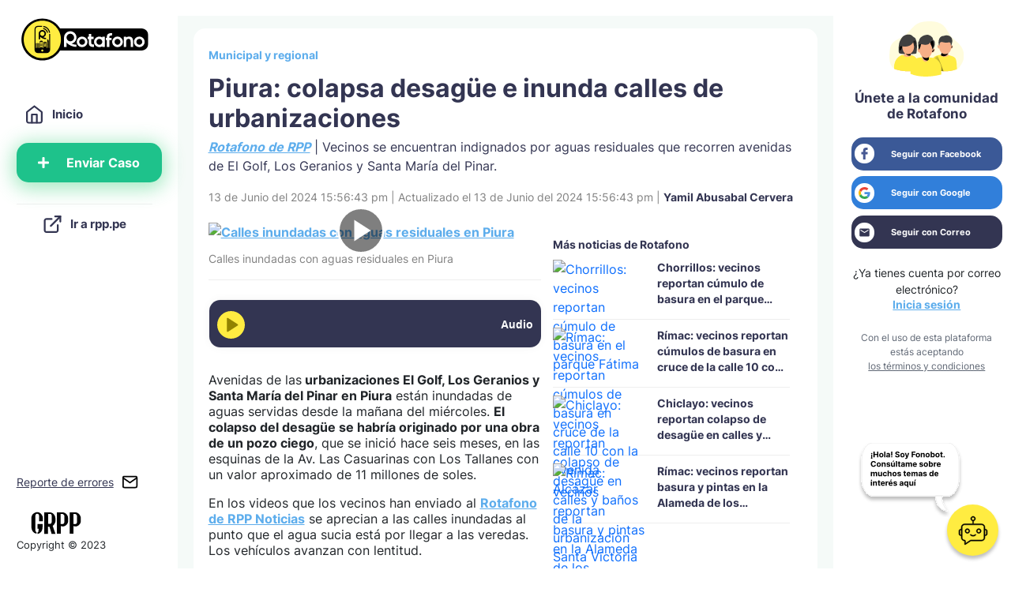

--- FILE ---
content_type: text/html; charset=UTF-8
request_url: https://rotafono.pe/municipal-y-regional/piura-colapsa-desague-e-inunda-calles-de-urbanizaciones-1561618
body_size: 72806
content:
<!DOCTYPE html>
<html lang="es">
<head>
    <meta charset="utf-8" />

    <meta http-equiv="X-UA-Compatible" content="IE=edge">
    <meta name="viewport" content="width=device-width, initial-scale=1.0, maximum-scale=1.0, user-scalable=no" />
    <link rel="icon" type="image/x-icon" href="https://srotafono.radio-grpp.io/img/favicon.ico">
    <link rel="canonical" href="https://rotafono.pe/municipal-y-regional/piura-colapsa-desague-e-inunda-calles-de-urbanizaciones-1561618">
    <meta name="robots" content="index, follow, max-image-preview:large">

    <!-- Primary Meta Tags -->
    <title>Piura: colapsa desagüe e inunda calles de urbanizaciones</title>
    <meta name="title" content="Piura: colapsa desagüe e inunda calles de urbanizaciones">
    <meta name="description" content="Rotafono de RPP |  Vecinos se encuentran indignados por aguas residuales que recorren avenidas de El Golf, Los Geranios y Santa María del Pinar.">

    <!-- Open Graph / Facebook -->
        <meta property="og:type" content="article">
        <meta property="og:url" content="https://rotafono.pe/municipal-y-regional/piura-colapsa-desague-e-inunda-calles-de-urbanizaciones-1561618">
    <meta property="og:title" content="Piura: colapsa desagüe e inunda calles de urbanizaciones">
    <meta property="og:description" content="Rotafono de RPP |  Vecinos se encuentran indignados por aguas residuales que recorren avenidas de El Golf, Los Geranios y Santa María del Pinar.">
        <meta property="og:image" content="https://e.rpp-noticias.io/medium/2024/06/13/portada_115711.webp">
        
    <!-- Twitter -->
    <meta name="twitter:card" content="summary_large_image" />
    <meta name="twitter:site" content="@RPPNoticias" />
    <meta name="twitter:creator" content="@RPPNoticias" />
    <meta name="twitter:title" content="Piura: colapsa desagüe e inunda calles de urbanizaciones" />
    <meta name="twitter:description" content="Rotafono de RPP |  Vecinos se encuentran indignados por aguas residuales que recorren avenidas de El Golf, Los Geranios y Santa María del Pinar." />
        <meta name="twitter:image" content="https://e.rpp-noticias.io/medium/2024/06/13/portada_115711.webp" />
        
        <meta name="keywords" content="rotafono, noticias de rotafono, imagenes de rotafono, fotos de rotafono, videos de rotafono, infografias de rotafono, interactivos de rotafono, resumenes de rotafono" />
    
    <script type='text/javascript'> var charseccion = 'home'; var charautor = 'rotafono'; </script>

    <!-- Google Tag Manager -->
    <script>(function(w,d,s,l,i){w[l]=w[l]||[];w[l].push({'gtm.start':
        new Date().getTime(),event:'gtm.js'});var f=d.getElementsByTagName(s)[0],
        j=d.createElement(s),dl=l!='dataLayer'?'&l='+l:'';j.async=true;j.src=
        'https://www.googletagmanager.com/gtm.js?id='+i+dl;f.parentNode.insertBefore(j,f);
        })(window,document,'script','dataLayer','GTM-NTWTR48');</script>
    <!-- End Google Tag Manager -->

    <link rel="stylesheet" type="text/css" href="https://srotafono.radio-grpp.io/assets/css/bootstrap.min.5.1.3.css?version=1.1.77" />
    <link rel="stylesheet" href="https://cdnjs.cloudflare.com/ajax/libs/font-awesome/5.11.2/css/all.min.css">

            <link rel="stylesheet" type="text/css" href="https://srotafono.radio-grpp.io/assets/css/notas_detail.min.css?version=1.1.77" />
            <link rel="stylesheet" type="text/css" href="https://srotafono.radio-grpp.io/assets/css/style.min.css?version=1.1.77" />

    
    
    

    <script src="https://accounts.google.com/gsi/client" async defer></script>
    <script>
        window.onload = function () {
            google.accounts.id.initialize({
                client_id: "643591087423-i26jp0ps7r2820kn0rtva85n923aj5d4.apps.googleusercontent.com",
                // ux_mode: "popup",
                redirect_uri: "https://rotafono.pe/municipal-y-regional/piura-colapsa-desague-e-inunda-calles-de-urbanizaciones-1561618",
                callback: onSignIn
            });
            google.accounts.id.renderButton(
                document.getElementById("googleLoginId"),
                { theme: "outline", size: "large" }  // customization attributes
            );
            google.accounts.id.renderButton(
                document.getElementById("googleLoginId2"),
                { theme: "outline", size: "large" }  // customization attributes
            );
            // google.accounts.id.prompt(); // also display the One Tap dialog
        }
        function onSignIn(response) {
                ga('gtm2.send', 'event', 'Login', 'Google', 'All');

                const profile = decodeJwtResponse(response.credential);

                $('.loaderGeneral').addClass('active');

                // var profile = decodeJwtResponse(googleUser.response.credential);

                let profile_photo = profile.picture;
                if(profile_photo){
                    if(profile_photo.includes('=s')) {
                        profile_photo = profile_photo.split('=s')[0] + '=s300-c'
                    }
                }else{
                    profile_photo = null;
                }

                if(profile.email){
                    var data = {
                        'id': profile.sub,
                        'name': profile.given_name,
                        'lastname': profile.family_name,
                        'email': profile.email,
                        'password': profile.sub,
                        'photoUrl': profile_photo,
                        'provider': 'GOOGLE',
                    };
    
                    // Object to Form Data
                    let formData = new FormData();
                    for (var key in data) {
                        formData.append(key, data[key]);
                    }
    
                    formData = new URLSearchParams(formData);
                    fetch('/perfil/uploadProfilePhoto', {
                        method: 'POST',
                        body: formData
                    }).then(response => response.json())
                        .then(function(data){
                            let photo_url = data.data.photo_url;
    
                            let data_user = {
                                'name': profile.given_name,
                                'lastname': profile.family_name,
                                'email': profile.email,
                                'photoUrl': photo_url,
                                'provider': 'GOOGLE',
                                'id': profile.sub
                            };
    
                            // Object to Form Data
                            let formData = new FormData();
                            for (var key in data_user) {
                                formData.append(key, data_user[key]);
                            }
    
                            formData = new URLSearchParams(formData);
    
                            fetch('/perfil/socialLogin', {
                                method: 'POST',
                                body: formData
                            }).then(function(response){
                                return response.json();
                            }).then(function(data){
                                if(data.status === true){
                                    window.location.href = '/';
                                }
                            });
                        })
                }else{
                    $('.loaderGeneral').removeClass('active');
                }
        }

        function decodeJwtResponse(token) {
            var base64Url = token.split(".")[1];
            var base64 = base64Url.replace(/-/g, "+").replace(/_/g, "/");
            var jsonPayload = decodeURIComponent(
                atob(base64)
                    .split("")
                    .map(function (c) {
                        return "%" + ("00" + c.charCodeAt(0).toString(16)).slice(-2);
                    })
                    .join("")
            );

            return JSON.parse(jsonPayload);
        }
    </script>

    
    <script type="application/ld+json">
        {
            "@context": "https://schema.org",
            "@type": "Organization",
            "legalName": "RPP Noticias",
            "name" : "Rotafono 2.0",
            "url": "https://rotafono.pe/",
            "logo" : "https://srotafono.radio-grpp.io/assets/icons/home/rotafono_rpp.svg",
            "sameAs" : [
                "https://www.facebook.com/rppnoticias",
                "https://twitter.com/rppnoticias",
                "https://www.youtube.com/user/RPPNOTICIAS",
                "https://www.instagram.com/rppnoticias/",
                "https://pe.linkedin.com/company/gruporpp-s-a-"
            ],
            "foundingDate": "1963",
            "founders": {
                "@type": "Person",
                "name": "Manuel Delgado Parker"
            },
            "address":{
                "@type": "PostalAddress",
                "streetAddress": "Av. Paseo de la República 3866",
                "addressLocality": "San Isidro",
                "addressRegion": "LIMA",
                "postalCode": "15046",
                "addressCountry": {
                    "@type": "Country",
                    "name": "PERU"
                }
            }
        }
    </script>
    <script type="application/ld+json">
        {
            "@context": "https://schema.org",
            "@type": "NewsMediaOrganization",
            "name" : "Rotafono de RPP",
            "url": "https://rpp.pe/",
            "contactPoint":{
                "@type": "ContactPoint",
                "contactType" : "Newsroom Contact",
                "email" : "prensa@guporpp.com.pe",
                "url" : "https://www.gruporpp.com.pe/"
            },
            "ethicsPolicy": "https://rpp.pe/principios-eticos/#politica-etica",
            "diversityPolicy": "https://rpp.pe/principios-eticos/#declaracion-de-diversas-voces",
            "missionCoveragePrioritiesPolicy": "https://rpp.pe/principios-eticos/#mision-y-vision",
            "correctionsPolicy": "https://rpp.pe/principios-eticos/#politica-de-correcciones-y-practicas",
            "verificationFactCheckingPolicy": "https://rpp.pe/principios-eticos/#estandares-de-verificacion-de-la-informacion",
            "unnamedSourcesPolicy": "https://rpp.pe/principios-eticos/#politica-de-fuentes-anonimas",
            "masthead": "https://rpp.pe/principios-eticos/#equipo-editorial-principal"

        }
    </script>
    <script type="application/ld+json">
        {
            "@context":"https://schema.org",
            "@graph":
            [
                {"@context":"https://schema.org","@type":"SiteNavigationElement","name":"Casos","url":"https://rotafono.pe/casos/"},
                {"@context":"https://schema.org","@type":"SiteNavigationElement","name":"Servicios a la comunidad","url":"https://rotafono.pe/servicios-a-la-comunidad/"},
                {"@context":"https://schema.org","@type":"SiteNavigationElement","name":"Servicios públicos","url":"https://rotafono.pe/servicios-publicos/"},
                {"@context":"https://schema.org","@type":"SiteNavigationElement","name":"Eventos naturales","url":"https://rotafono.pe/eventos-naturales/"},
                {"@context":"https://schema.org","@type":"SiteNavigationElement","name":"Tránsito y transporte","url":"https://rotafono.pe/transito-y-transporte/"},
                {"@context":"https://schema.org","@type":"SiteNavigationElement","name":"Municipal y regional","url":"https://rotafono.pe/municipal-y-regional/"},
                {"@context":"https://schema.org","@type":"SiteNavigationElement","name":"Seguridad ciudadana","url":"https://rotafono.pe/seguridad-ciudadana/"}
            ]
        }
    </script>

    <script async src="https://securepubads.g.doubleclick.net/tag/js/gpt.js"></script>
    <!--script async src="https://srotafono.radio-grpp.io/assets/js/prebid.js?v=20221"></script-->
        <script type="text/javascript">
        window._taboola = window._taboola || [];
        _taboola.push({article:'auto'});
        !function (e, f, u, i) {
            if (!document.getElementById(i)){
            e.async = 1;
            e.src = u;
            e.id = i;
            f.parentNode.insertBefore(e, f);
            }
        }(document.createElement('script'),
        document.getElementsByTagName('script')[0],
        '//cdn.taboola.com/libtrc/gruporpp-rotafono/loader.js',
        'tb_loader_script');
        if(window.performance && typeof window.performance.mark == 'function')
            {window.performance.mark('tbl_ic');}
    </script>
    </head>

<body itemscope="" itemtype="https://schema.org/WebPage">
    <!-- Google Tag Manager (noscript) -->
    <noscript><iframe src="https://www.googletagmanager.com/ns.html?id=GTM-NTWTR48"
        height="0" width="0" style="display:none;visibility:hidden"></iframe></noscript>
    <!-- End Google Tag Manager (noscript) -->

<div class="row w-100 main-container">
    <div class="overlay-menu"></div>
<div class="container-menu-mobile">
    <img loading="lazy" height="16" width="18" class="logo-menu" src="https://srotafono.radio-grpp.io/assets/icons/mobile/menu.svg" alt="menu">
    <div class="container-int">
        <a href="/">
            <img loading="lazy" height="43" width="130" class="logo" src="https://srotafono.radio-grpp.io/assets/icons/home/logo_rotafono_rpp_header.svg" alt="Rotafono RPP">
        </a>
        <img loading="lazy" height="40" width="40" class="logo-user"  src="https://srotafono.radio-grpp.io/assets/icons/mobile/user_login.svg"  data-src-old="https://srotafono.radio-grpp.io/assets/icons/mobile/user_login.svg" alt="logo-user">
    </div>
</div>
<div class="col-lg-2 col-12 secc-header">
    <div class="menu">
        <div class="container-img-mobile">
            <a href="/">
                <img loading="lazy" height="60" width="178" class="logo" src="https://srotafono.radio-grpp.io/assets/icons/home/logo_rotafono_rpp_header.svg" alt="Rotafono RPP">
            </a>
            <img loading="lazy" height="12" width="12" class="menu-close" data-src="https://srotafono.radio-grpp.io/assets/icons/menu/x.svg" alt="Cerrar">
        </div>
        <div class="container-main-menu" >
            <div class="container-menu">
                <div class="container-item-menu">
                    <a href="/" class="item-menu item-selected-home">
                        <img loading="lazy" height="30" width="30" data-src="https://srotafono.radio-grpp.io/assets/icons/menu/home.svg" alt="Inicio">
                        Inicio</a>
                </div>
                <div class="container-item-menu container-item-menu-separated">
                    <a id="sendCaseLeftBar" class="btn-send-case text-decoration-none linkPreventDefault" data-toggle="modal" data-target="#joinModal"  href="/enviar_caso">
                        <i class="fas fa-plus"></i>
                        Enviar Caso
                    </a>
                </div>
                <div class="container-item-menu">
                    <a id="portalRPP" href="https://rpp.pe" target="_blank" class="item-menu">
                        <img loading="lazy" height="22" width="22" data-src="https://srotafono.radio-grpp.io/assets/icons/menu/link.svg" alt="Ir a rpp.pe">
                        Ir a rpp.pe
                    </a>
                </div>
            </div>
            <div class="container-footer-menu">
                <div class="container-footer-goTo">
                    <a href="https://docs.google.com/forms/d/e/1FAIpQLSfIqNkAQp6D-JattwlhYFE--LjZ5GWxavGVQNXHSSaQt4T7tA/viewform?vc=0&c=0&w=1&flr=0" target="_blank">Reporte de errores</a>
                    <img height="21" width="21" loading="lazy" data-src="https://srotafono.radio-grpp.io/assets/icons/home/send_errors.svg" alt="rrp-icon">
                </div>
                <a href="https://rpp.pe" target="_blank">
                    <img id="group-rpp" height="29" width="100" loading="lazy" class="group-rpp" src="https://srotafono.radio-grpp.io/assets/icons/home/gruporpp-icon.svg" alt="group-rrp">
                </a>
                <p class="copyright">Copyright © 2023</p>
            </div>
        </div>
    </div>
</div>    
<script>
    // var PREBID_TIMEOUT = 3000;

    var isMobile= navigator.userAgent.match(/Android/i)
        || navigator.userAgent.match(/webOS/i)
        || navigator.userAgent.match(/iPhone/i)
        || navigator.userAgent.match(/iPad/i)
        || navigator.userAgent.match(/iPod/i)
        || navigator.userAgent.match(/BlackBerry/i)
        || navigator.userAgent.match(/Windows Phone/i)
        || false;

    var size_top = isMobile?[320, 100]:[728, 90];
    var size_inread = [1, 1];
    var size_right = [300, 250];

    // var adUnits = [{
    //     code: 'Rotafono_nota_top',
    //     mediaTypes: {
    //         banner: {
    //             sizes: [size_top]
    //         }
    //     },
    //     bids: [{
    //         bidder: 'appnexus',
    //         params: {
    //             placementId: '25435824'
    //         }
    //     },{
    //         bidder: 'rubicon',
    //         params: {
    //             accountId: 19264,
    //             siteId: 427744,
    //             zoneId: 2444898
    //         }
    //     }]
    // },{
    //     code: 'Rotafono_nota_municipal-y-regional_inread',
    //     mediaTypes: {
    //         banner: {
    //             sizes: [size_inread]
    //         }
    //     },
    //     bids: [{
    //         bidder: 'appnexus',
    //         params: {
    //             placementId: '25435824'
    //         }
    //     },{
    //         bidder: 'rubicon',
    //         params: {
    //             accountId: 19264,
    //             siteId: 427744,
    //             zoneId: 2444898
    //         }
    //     }]
    // },{
    //     code: 'Rotafono_nota_right',
    //     mediaTypes: {
    //         banner: {
    //             sizes: [size_right]
    //         }
    //     },
    //     bids: [{
    //         bidder: 'appnexus',
    //         params: {
    //             placementId: '25435824'
    //         }
    //     },{
    //         bidder: 'rubicon',
    //         params: {
    //             accountId: 19264,
    //             siteId: 427744,
    //             zoneId: 2444898
    //         }
    //     }]
    // }];
        


    // ======== DO NOT EDIT BELOW THIS LINE =========== //
    var googletag = googletag || {};
    googletag.cmd = googletag.cmd || [];
    // googletag.cmd.push(function() {
    //     googletag.pubads().disableInitialLoad();
    // });

    // var pbjs = pbjs || {};
    // pbjs.que = pbjs.que || [];

    // pbjs.que.push(function() {
    //     pbjs.setConfig({ priceGranularity: "dense" });
    // });
    
    // pbjs.que.push(function() {
    //     pbjs.addAdUnits(adUnits);
    //     pbjs.requestBids({
    //         bidsBackHandler: initAdserver
    //     });
    // });

    // function initAdserver() {
    //     if (pbjs.initAdserverSet) return;
    //     pbjs.initAdserverSet = true;
    //     googletag.cmd.push(function() {
    //         pbjs.que.push(function() {
    //             pbjs.setTargetingForGPTAsync();
    //             googletag.pubads().refresh();
    //         });
    //     });
    // }

    // setTimeout(function() {
    //     initAdserver();
    // }, PREBID_TIMEOUT);
    
    window.googletag = window.googletag || {cmd: []};

    googletag.cmd.push(function() {

    googletag.defineSlot('/1028310/Rotafono_nota_top',[size_top], 'Rotafono_nota_top').addService(googletag.pubads()).setTargeting('wrap', "Rotafono_nota_top");    
    googletag.defineSlot('/1028310/Rotafono_nota_municipal-y-regional_inread', [size_inread], 'Rotafono_nota_municipal-y-regional_inread').addService(googletag.pubads());
    googletag.defineSlot('/1028310/Rotafono_nota_right', [size_right], 'Rotafono_nota_right').addService(googletag.pubads());

    googletag.pubads().enableLazyLoad({
        fetchMarginPercent: 0,
        renderMarginPercent: 0,
        mobileScaling: 0.0
    });    

    googletag.pubads().setTargeting('category', ['rotafono']);
    googletag.pubads().enableAsyncRendering();
    googletag.enableServices();
    });
</script>

<div class="col-lg-8 col-12 main">
        <div class="container-message-movil" id="container-message-movil">
        <div class="container-main-message">
            <div class="container-message">
                <span><b>Descargar Rotafono para Android</b></span>
                <span>y disfruta de una mejor experiencia.</span>
            </div>
            <span id="close-container"> ✕ </span>
        </div>
        <div class="container-botton">
            <a id="downloadRotafonoButton" href="https://play.google.com/store/apps/details?id=com.rpp.rotafono" target="_blank"><b>Descargar ahora</b></a>
        </div>
    </div>    <div class="container-banner">
        <div class="banner-728-90" id="Rotafono_nota_top">
            <script type="module">
                googletag.cmd.push(function() { googletag.display('Rotafono_nota_top'); });
            </script>
        </div>
    </div>
    <!-- Detalle de caso -->
    
    
    <div class="container-main-case">
        <div class="container-section ">
            <div class="card">
                <div class="container-header">
                    <h2 class="category"><a href="/municipal-y-regional/">Municipal y regional</a></h2>
                                        <h1 class="title">Piura: colapsa desagüe e inunda calles de urbanizaciones</h1>
                    <div class="subtitle">
                        <a href="https://rotafono.pe/" target="_blank" rel="noopener" data-mce-href="https://rotafono.pe/"><strong><em>Rotafono de RPP</em></strong></a> |  Vecinos se encuentran indignados por aguas residuales que recorren avenidas de El Golf, Los Geranios y Santa María del Pinar.                    </div>
                </div>
                <div class="container-date">
                    <div class="date">
                        <div class="text">
                            <time datetime="2024-06-13T15:56:43-05:00">13 de Junio del 2024 15:56:43 pm</time> | 
                            <time datetime="2024-06-13T15:56:43-05:00">Actualizado el 13 de Junio del 2024 15:56:43 pm</time> | 
                            <span>
                                                                Yamil Abusabal Cervera                                                            </span>
                        </div>
                    </div>
                </div>
                <div class="container-new">
                    <div class='data-new '>
                        <div class="container-description">
                                                           <div class="mb-4">
                                                                                                                    <div class="media">
                                            <figure>
                                                <div class="cover">
                                                    <a href="#video" data-jwid="VlO7wNBM" class="x-media">
                                                    <img class="image-cover" loading="lazy" src="https://f.rpp-noticias.io/2024/06/13/atsapp-video-2024-06-12-at-24156-pm-1596373mp4_1596374.jpg" alt="Calles inundadas con aguas residuales en Piura">
                                                    
                                                    <span class="icon-media">
                                                        <svg class="ic-play" width="22" height="28" viewBox="0 0 22 28" fill="none"><path d="M0.5 0.499969L21.5 14L0.5 27.5V0.499969Z" fill="white"></path></svg>                                                    
                                                    </span>
                                                    </a>
                                                </div>
                                                <figcaption class="title-show-more-note evidence_title mb-3">
                                                    Calles inundadas con aguas residuales en Piura                                                 </figcaption>
                                            </figure>
                                        </div>
                                                                                                            </div>
                                                                                                                           <div class="mb-4">
                                                                        <div class="container-material mb-3">
                                        <iframe class="media-audio" src="https://eaudioplayer.radio-grpp.io/static/dist/embed/rotafono_v2.html?id=666b5e417b0e09fc84aeffc3&title=Vecina+piurana+expresa+su+malestar+por+aguas+residuales" frameborder="0" width="100%" height="62" loading="lazy"></iframe>
                                    </div>
                                                                    </div>
                                                                                                                           <div class="mb-4">
                                                                            <div class="row">
                                            <div class="col-lg-12 material-text">
                                                                                                <p>Avenidas de las<strong> urbanizaciones El Golf, Los Geranios y Santa María del Pinar en Piura</strong> están inundadas de aguas servidas desde la mañana del miércoles. <strong>El colapso del desagüe se habría originado por una obra de un pozo ciego</strong>, que se inició hace seis meses, en las esquinas de la Av. Las Casuarinas con Los Tallanes con un valor aproximado de 11 millones de soles.</p><p>En los videos que los vecinos han enviado al <a href="https://rotafono.pe/"><strong>Rotafono de RPP Noticias</strong></a> se aprecian a las calles inundadas al punto que el agua sucia está por llegar a las veredas. Los vehículos avanzan con lentitud.</p><p>El olor en la zona es insoportable y puede generar un grave daño a la salud, especialmente a los niños y los adultos mayores. Apenas un hidrojet ha intentado retirar el agua durante la mañana, pero ha sido insuficiente.</p><h2>Vecinos indignados</h2><p>Los residentes exigen a la EPS Grau que envíe la maquinaria suficiente para poder retirar las aguas residuales antes que ocurra una emergencia ambiental</p><p>Una vecina indicó que más de 24 horas y el agua no para de salir y no llega ninguna autoridad a resolver la situación.</p><p>Dijo que acudió a las oficinas de SUNASS y le señalaron que tienen que poner un reclamo a la EPS Grau y esperar 48 horas, en caso no haya una solución recién intervendrán</p><p>Agregó que muy cerca está la universidad UPAO, centros educativos, además que es una zona de alto tránsito.</p>                                            </div>
                                        </div>
                                                                    </div>
                                                                                                <div class="w-100 d-flex mt-4 mb-3">
                                    <div class="banner-300-250 mx-auto" id="Rotafono_nota_municipal-y-regional_inread">
                                        <script type="module">
                                            googletag.cmd.push(function() { googletag.display('Rotafono_nota_municipal-y-regional_inread'); });
                                        </script>
                                    </div>
                                </div>
                                                                                           <div class="mb-4">
                                                                                                                    <div class="media">
                                            <figure>
                                                <div class="cover">
                                                    <a href="#video" data-jwid="Tukl0T5B" class="x-media">
                                                    <img class="image-cover" loading="lazy" src="https://f.rpp-noticias.io/2024/06/13/atsapp-video-2024-06-13-at-122510-pm-1596379mp4_1596380.jpg" alt="Olor es insoportable en avenidas de Piura">
                                                    
                                                    <span class="icon-media">
                                                        <svg class="ic-play" width="22" height="28" viewBox="0 0 22 28" fill="none"><path d="M0.5 0.499969L21.5 14L0.5 27.5V0.499969Z" fill="white"></path></svg>                                                    
                                                    </span>
                                                    </a>
                                                </div>
                                                <figcaption class="title-show-more-note evidence_title mb-3">
                                                    Olor es insoportable en avenidas de Piura                                                 </figcaption>
                                            </figure>
                                        </div>
                                                                                                            </div>
                                                                                                                           <div class="mb-4">
                                                                            <div class="row">
                                            <div class="col-lg-12 material-text">
                                                                                                <h2>Respuesta de la municipalidad de Piura</h2><p>La Municipalidad provincial de Piura solicitó a la Superintendencia Nacional de Servicios de Saneamiento (Sunass) se sancione a la Eps Grau por la presunta afectación al aire y suelo, ocasionado por el vertimiento del agua residuales entre Av. Los Tallanes con Urb. Los Geranios, cerca al SARE El Golf.</p><p>Indicó que esta mañana, la comuna provincial pidió la intervención de la Sunass para evitar nuevas afloraciones en este lugar que afectan a la salud de los vecinos y conductores.</p>                                            </div>
                                        </div>
                                                                    </div>
                                                                                                                           <div class="mb-4">
                                                                            <div class="row">
                                            <div class="col-lg-12 material-text">
                                                                                                <p><a>El&nbsp;<strong>Rotafono&nbsp;</strong>sigue creciendo al servicio de la ciudadanía. Envíanos audios, videos e imágenes de tu denuncia o hecho noticioso a través de la app del Rotafono, descárgalo aquí:&nbsp;</a><a href="https://acortar.link/VBl4Mb"><strong>https://acortar.link/VBl4Mb</strong></a>&nbsp;o también desde tu computadora en&nbsp;<a href="https://rotafono.pe/"><strong>rotafono.pe</strong></a>.</p>                                            </div>
                                        </div>
                                                                    </div>
                                                                                                                           <div class="mb-4">
                                                                                                                    <div class="media">
                                            <figure>
                                                <div class="cover">
                                                    <a href="#video" data-jwid="yqDbWvii" class="x-media">
                                                    <img class="image-cover" loading="lazy" src="https://f.rpp-noticias.io/2024/06/13/deo-promo-1596375mp4_1596376.jpg" alt="La app del Rotafono ya está disponible en Play Store.">
                                                    
                                                    <span class="icon-media">
                                                        <svg class="ic-play" width="22" height="28" viewBox="0 0 22 28" fill="none"><path d="M0.5 0.499969L21.5 14L0.5 27.5V0.499969Z" fill="white"></path></svg>                                                    
                                                    </span>
                                                    </a>
                                                </div>
                                                <figcaption class="title-show-more-note evidence_title mb-3">
                                                    La app del Rotafono ya está disponible en Play Store.                                                 </figcaption>
                                            </figure>
                                        </div>
                                                                                                            </div>
                                                                                                                                              </div>
                                                <div class="container-tags">
                            <div class="tags-title">Sepa más:</div>
                            <div class="tags">
                                                                <a href="/tag/rotafono?label=Rotafono" class="text-tags text-decoration-none">Rotafono</a>
                                                                <a href="/tag/piura?label=Piura" class="text-tags text-decoration-none">Piura</a>
                                                                <a href="/tag/aguas-servidas?label=Aguas+servidas" class="text-tags text-decoration-none">Aguas servidas</a>
                                                                <a href="/tag/eps-grau?label=Eps+Grau" class="text-tags text-decoration-none">Eps Grau</a>
                                                            </div>
                        </div>
                                                <div class="container-shared">
                            <div class="title-shared">Comparte este caso</div>
                            <div class="container-socials">
                                <a href="http://www.facebook.com/sharer.php?u=https://rotafono.pe/municipal-y-regional/piura-colapsa-desague-e-inunda-calles-de-urbanizaciones-1561618"  onclick='javascript:window.open(this.href,"","width=640,height=480,left=0,top=0,location=no,status=yes,scrollbars=yes,resizable=yes");ga("gtm2.send", "event", "Compartir nota", "Facebook", "All");return false;' target="_blank"><img data-src="https://srotafono.radio-grpp.io/assets/icons/footer/fb.svg" alt="Compartir en Facebook"></a>
                                <a href="https://twitter.com/intent/tweet?text=Piura%3A+colapsa+desag%C3%BCe+e+inunda+calles+de+urbanizaciones&url=https://rotafono.pe/municipal-y-regional/piura-colapsa-desague-e-inunda-calles-de-urbanizaciones-1561618" onclick='javascript:window.open(this.href,"","width=640,height=480,left=0,top=0,location=no,status=yes,scrollbars=yes,resizable=yes");ga("gtm2.send", "event", "Compartir nota", "Twitter", "All");return false;' target="_blank"><img class="img-separator" src="https://srotafono.radio-grpp.io/assets/icons/footer/tw.svg" alt="Compartir en Twitter"></a>
                                <a href="whatsapp://send?text=https://rotafono.pe/municipal-y-regional/piura-colapsa-desague-e-inunda-calles-de-urbanizaciones-1561618" onclick='ga("gtm2.send", "event", "Compartir nota", "Whastapp", "All");' target="_blank"><img class="img-separator whatsapp-share" src="https://srotafono.radio-grpp.io/assets/icons/footer/whatsapp.svg" alt="Compartir en Whastapp"></a>
                                <a href="http://www.facebook.com/dialog/send?app_id=185239485185&link=https://rotafono.pe/municipal-y-regional/piura-colapsa-desague-e-inunda-calles-de-urbanizaciones-1561618&redirect_uri=https://rpp.pe/static/html/single/fb_red_uri.html" onclick='javascript:window.open(this.href,"","width=840,height=480,left=0,top=0,location=no,status=yes,scrollbars=yes,resizable=yes");ga("gtm2.send", "event", "Compartir nota", "Messenger", "All");return false;' target="_blank"><img data-src="https://srotafono.radio-grpp.io/assets/icons/footer/messenger.svg" alt="Compartir en Messenger"></a>
                            </div>
                        </div>
                        <div class="container-send-case">
                            <div class="text-case mb-3">¿Conoces de un caso similar?</div>
                            <a id="sendCaseBottomNote" class="btn btn-style-1 btn-send-case text-decoration-none linkPreventDefault" data-toggle="modal" data-target="#joinModal"  href="/enviar_caso">
                                <i class="fas fa-plus me-3"></i>
                                Enviar caso
                            </a>
                        </div>
                    </div>
                                        <div class="more-news mx-auto">
                        <div class="banner-300-250 mx-auto" id="Rotafono_nota_right">
                            <script type="module">
                                googletag.cmd.push(function() { googletag.display('Rotafono_nota_right'); });
                            </script>
                        </div>
                                                <div class="title-more-news">Más noticias de Rotafono</div>
                                                                         <a class="container-more-news" href="/municipal-y-regional/chorrillos-vecinos-reportan-cumulos-de-basura-en-el-parque-fatima-1671395" style="text-decoration:none;">
                            <img class="img-more-news" src="https://e.rpp-noticias.io/small/2026/01/13/portada_5600784.webp" alt="Chorrillos: vecinos reportan cúmulo de basura en el parque Fátima">
                            <h3 class="title-more link-ellipsis">Chorrillos: vecinos reportan cúmulo de basura en el parque Fátima</h3>
                        </a>
                                                                                                 <a class="container-more-news" href="/municipal-y-regional/rimac-vecinos-reportan-cumulos-de-basura-en-cruce-de-la-calle-10-con-la-avenida-alcazar-1670453" style="text-decoration:none;">
                            <img class="img-more-news" src="https://e.rpp-noticias.io/small/2026/01/06/portada_4028054.webp" alt="Rímac: vecinos reportan cúmulos de basura en cruce de la calle 10 con la avenida Alcázar">
                            <h3 class="title-more link-ellipsis">Rímac: vecinos reportan cúmulos de basura en cruce de la calle 10 con la avenida Alcázar</h3>
                        </a>
                                                                                                 <a class="container-more-news" href="/municipal-y-regional/chiclayo-vecinos-reportan-colapso-de-desague-en-calles-y-banos-de-la-urbanizacion-santa-victoria-1665148" style="text-decoration:none;">
                            <img class="img-more-news" src="https://e.rpp-noticias.io/small/2025/11/24/atsapp-video-2025-11-24-at-125717-pm-1815078mp4_1815079.webp" alt="Chiclayo: vecinos reportan colapso de desagüe en calles y baños de la urbanización Santa Victoria">
                            <h3 class="title-more link-ellipsis">Chiclayo: vecinos reportan colapso de desagüe en calles y baños de la urbanización Santa Victoria</h3>
                        </a>
                                                                                                 <a class="container-more-news" href="/municipal-y-regional/rimac-vecinos-reportan-basura-y-pintas-en-la-alameda-de-los-descalzos-1665075" style="text-decoration:none;">
                            <img class="img-more-news" src="https://e.rpp-noticias.io/small/2025/11/24/portada_4730859.webp" alt="Rímac: vecinos reportan basura y pintas en la Alameda de los Descalzos">
                            <h3 class="title-more link-ellipsis">Rímac: vecinos reportan basura y pintas en la Alameda de los Descalzos</h3>
                        </a>
                                                                                                                                            </div>
                                    </div>
            </div>
            <div class="container-related">
                <div class="title-related mb-3">Otros casos similares</div>
                <div class="container-cards">
                                        <div class="new-card">
                        <a class="container-more-news" href="/casos/lima-la-molina-trabajadores-de-emape-realizan-planton-tras-despidos-y-incumplimiento-de-pagos-35" style="text-decoration:none;">
                            <div class="container-img">
                                <img class="news-img" src="https://erotafono.radio-grpp.io/200x112/2022/10/19/whatsapp-image-2022-10-19-at-08-31-42-194138_202633.jpeg" alt="Un grupo de trabajadores de Emape realizaron plantón por incumplimiento de sus pagos ">
                            <!-- <img class="play" src="https://srotafono.radio-grpp.io/assets/icons/home/play.svg" alt="play"> -->
                        </div>
                        <div class="container-data-card">
                            <time class="date-card">19/10/2022 10:42</time>
                            <h3 class="title-card">Un grupo de trabajadores de Emape realizaron plantón por incumplimiento de sus pagos </h3>
                        </div>
                        </a>
                    </div>
                                        <div class="new-card">
                        <a class="container-more-news" href="/casos/lima-la-victoria-vecinos-denuncian-abandono-de-obras-de-asfaltado-de-pistas-y-veredas-56" style="text-decoration:none;">
                            <div class="container-img">
                                <img class="news-img" src="https://erotafono.radio-grpp.io/200x112/2022/10/20/obras_298293.jpg" alt="Vecinos denuncian abandono de obras de asfaltado de pistas y veredas en La Victoria ">
                            <!-- <img class="play" src="https://srotafono.radio-grpp.io/assets/icons/home/play.svg" alt="play"> -->
                        </div>
                        <div class="container-data-card">
                            <time class="date-card">20/10/2022 15:35</time>
                            <h3 class="title-card">Vecinos denuncian abandono de obras de asfaltado de pistas y veredas en La Victoria </h3>
                        </div>
                        </a>
                    </div>
                                        <div class="new-card">
                        <a class="container-more-news" href="/casos/lima-ate-vitarte-vecinos-alertan-que-calle-es-utilizada-como-cochera-de-traileres-y-cisternas-en-huaycan-126" style="text-decoration:none;">
                            <div class="container-img">
                                <img class="news-img" src="https://erotafono.radio-grpp.io/200x112/2022/10/26/combustible_816043.jpg" alt="Vecinos alertan que calle es utilizada como cochera de tráileres y cisternas en Huaycán">
                            <!-- <img class="play" src="https://srotafono.radio-grpp.io/assets/icons/home/play.svg" alt="play"> -->
                        </div>
                        <div class="container-data-card">
                            <time class="date-card">26/10/2022 14:45</time>
                            <h3 class="title-card">Vecinos alertan que calle es utilizada como cochera de tráileres y cisternas en Huaycán</h3>
                        </div>
                        </a>
                    </div>
                                        <div class="new-card">
                        <a class="container-more-news" href="/casos/lima-ate-vitarte-vecinos-alertan-que-parque-es-utilizado-como-deposito-de-materiales-de-construccion-y-piden-fiscalizacion-127" style="text-decoration:none;">
                            <div class="container-img">
                                <img class="news-img" src="https://erotafono.radio-grpp.io/200x112/2022/10/27/materiales_878168.jpg" alt="Vecinos alertan que parque es utilizado como depósito de materiales de construcción y piden fiscalización">
                            <!-- <img class="play" src="https://srotafono.radio-grpp.io/assets/icons/home/play.svg" alt="play"> -->
                        </div>
                        <div class="container-data-card">
                            <time class="date-card">26/10/2022 11:24</time>
                            <h3 class="title-card">Vecinos alertan que parque es utilizado como depósito de materiales de construcción y piden fiscalización</h3>
                        </div>
                        </a>
                    </div>
                                    </div>
            </div>
            <div id="taboola-below-article-thumbnails"></div>
            <script type="text/javascript">
                window._taboola = window._taboola || [];
                _taboola.push({
                    mode: 'alternating-thumbnails-a',
                    container: 'taboola-below-article-thumbnails',
                    placement: 'Below Article Thumbnails',
                    target_type: 'mix'
                });
            </script>
        </div>
    </div>
    <div class="main-footer">
    <div class="row">
        <div class="col-lg-3  col-12 footer__section1" >
            <div class="logo-footer-container">
                <a href="/" style="margin: auto;">
                    <img loading="lazy" height="54" width="166" class="logo-footer" src="https://srotafono.radio-grpp.io/assets/icons/home/logo_rotafono_rpp_footer.svg" alt="Rotafono RPP">
                </a>
            </div>
        </div>
        <div class="col-lg-9 col-12" >
            <div class="container-data footer__section2">
                <div class="sites">
                    <div class="subtitle">Más sitios</div>
                    <div class="separator"></div>
                    <div class="container-more-sites">
                        <div class="part-one">
                            <div class="text-sites">
                                <a href="https://rpp.pe" target="_blank">RPP</a>
                            </div>
                            <div class="text-sites">
                                <a href="https://audioplayer.pe" target="_blank">AudioPlayer</a>
                            </div>
                            <div class="text-sites">
                                <a href="https://studio92.com" target="_blank">Studio 92</a>
                            </div>
                            <div class="text-sites">
                                <a href="https://lazona.com.pe" target="_blank">La Zona</a>
                            </div>
                            <div class="text-sites">
                                <a href="https://www.oxigeno.com.pe/" target="_blank">Oxígeno</a>
                            </div>
                        </div>
                        <div class="part-two">
                            <div class="text-sites">
                                <a href="https://corazon.pe/" target="_blank">Corazón</a>
                            </div>
                            <div class="text-sites">
                                <a href="https://audioplayer.pe/lamega" target="_blank">La Mega</a>
                            </div>
                            <div class="text-sites">
                                <a href="https://felicidad.com.pe" target="_blank">Felicidad</a>
                            </div>
                        </div>
                    </div>
                </div>
                <div class="app">
                    <div class="subtitle">Descarga el APP</div>
                    <div class="separator"></div>
                    <div class="container-stores">
                        <a href="https://play.google.com/store/apps/details?id=com.rpp.rotafono" target="_blank">
                            <img loading="lazy" height="36" width="122" data-src="https://srotafono.radio-grpp.io/assets/icons/footer/play-store.svg" alt="play-store">
                        </a>
                    </div>
                    <div class="subtitle">Síguenos</div>
                    <div class="separator"></div>
                    <div class="container-socials">
                        <a href="https://www.facebook.com/profile.php?id=100087171337117" target="_blank" onclick="ga('gtm2.send', 'event', 'Redes sociales', 'Facebook', 'All');">
                            <img loading="lazy" height="41" width="41" data-src="https://srotafono.radio-grpp.io/assets/icons/footer/fb.svg" alt="Facebook">
                        </a>
                        <a href="https://twitter.com/Rotafono2_0" target="_blank" onclick="ga('gtm2.send', 'event', 'Redes sociales', 'Twitter', 'All');">
                            <img loading="lazy" height="41" width="41" class="img-separator" src="https://srotafono.radio-grpp.io/assets/icons/footer/tw.svg" alt="Twitter">
                        </a>
                        <a href="https://wa.me/51951431013" target="_blank" onclick="ga('gtm2.send', 'event', 'Redes sociales', 'Whatsapp', 'All');">
                            <img loading="lazy" height="41" width="41" class="img-separator" src="https://srotafono.radio-grpp.io/assets/icons/footer/whatsapp.svg" alt="Whatsapp">
                        </a>
                    </div>
                </div>
            </div>
        </div>
    </div>
</div></div>
    
<div class="col-lg-2 col-12 secc-social">
    <div class="secc-social__header">
        <div class="secc-social_header-wrapper">
            <i class="fas fa-arrow-left"></i>
            <p>Mi cuenta</p>
        </div>
    </div>
    <div class="socials" style="display: none;">
        <div class="container-invited container-sesion">
            <div class="container-socials-logo">
                <img loading="lazy" height="84" width="112" class="logo-group" src="https://srotafono.radio-grpp.io/assets/icons/home/group-person.svg" alt="logo">
                <p class="text-subtitle">Únete a la comunidad<br> de Rotafono</p>
            </div>

            <div class="container-socials-buttons">
                <button class="facebook facebook-login">
                    <div class="container-socials-design">
                        <div class="container-img-socials">
                            <img loading="lazy" src="https://srotafono.radio-grpp.io/assets/icons/home/facebook-icon.svg" alt="logo-facebook">
                        </div>
                        <p>Seguir con Facebook</p>
                    </div>
                </button>
                <div id="googleLoginId" style="position: absolute;opacity: 0;transform: translateY(5px);"></div>
                <button class="google socialRegisterGoogle">
                    <div class="container-socials-design g-signin2" data-onsuccess="onSignIn" onclick="googleLoginClick()">
                        <div class="container-img-socials">
                            <img loading="lazy" src="https://srotafono.radio-grpp.io/assets/icons/home/google-icon.svg" alt="logo-gmail">
                        </div>
                        <p>Seguir con Google</p>
                    </div>
                </button>
                <button class="email registerWithEmail" data-toggle="modal" data-target="#registerModal">
                    <div class="container-socials-design">
                        <div class="container-img-socials">
                            <img loading="lazy" src="https://srotafono.radio-grpp.io/assets/icons/home/email.svg" alt="logo-gmail">
                        </div>
                        <p>Seguir con Correo</p>
                    </div>
                </button>
            </div>
            <div class="container-socials-login">
                <p class="normal-text">¿Ya tienes cuenta por correo electrónico? </p>
                <button  class="btn link-text loggin_button" data-toggle="modal" data-target="#loginModal">Inicia sesión</button>
            </div>
            <div class="container-socials-termsConditions">
                <p class="normal-text">
                    Con el uso de esta plataforma
                    <br>
                    estás aceptando
                    <br>
                    <a class="link-text" href="https://rpp.pe/legal" target="_blank">los términos y condiciones</a>
                </p>
            </div>
        </div>
    </div>
</div></div>
<!-- Join modal -->
<div class="modal fade" id="joinModal" tabindex="-1" role="dialog" aria-labelledby="joinModal" aria-hidden="true">
    <div class="modal-dialog modal-dialog-centered modal-dialog-scrollable">
        <div class="modal-content">
            <div class="modal-body">
                <div class="container-login">
                    <div class="container-socials-logo">
                        <p class="text-subtitle joinModal">Únete a la comunidad<br> de Rotafono</p>
                    </div>
                    <div>
                        <div class="container-socials-buttons">
                            <button class="facebook facebook-login">
                                <div class="container-socials-design">
                                    <div class="container-img-socials">
                                        <img loading="lazy" src="https://srotafono.radio-grpp.io/assets/icons/home/facebook-icon.svg" alt="logo-facebook">
                                    </div>
                                    <p>Seguir con Facebook</p>
                                </div>
                            </button>
                            <div id="googleLoginId2" style="position: absolute;opacity: 0;transform: translateY(5px);"></div>
                            <button class="google socialRegisterGoogle">
                                <div class="container-socials-design g-signin2" data-onsuccess="onSignIn" onclick="googleLoginClick()">
                                    <div class="container-img-socials">
                                        <img loading="lazy" src="https://srotafono.radio-grpp.io/assets/icons/home/google-icon.svg" alt="logo-gmail">
                                    </div>
                                    <p>Seguir con Google</p>
                                </div>
                            </button>
                            <button class="email registerWithEmail" data-toggle="modal" data-target="#registerModal">
                                <div class="container-socials-design">
                                    <div class="container-img-socials">
                                        <img loading="lazy" src="https://srotafono.radio-grpp.io/assets/icons/home/email.svg" alt="logo-gmail">
                                    </div>
                                    <p>Seguir con Correo</p>
                                </div>
                            </button>
                        </div>
                        <div class="container-socials-login">
                            <p class="normal-text">¿Ya tienes cuenta por correo electrónico? </p>
                            <button  class="btn link-text loggin_button" data-toggle="modal" data-target="#loginModal">Inicia sesión</button>
                        </div>
                        <div class="container-socials-termsConditions">
                            <p class="normal-text">
                                Con el uso de esta plataforma estás aceptando
                                <br>
                                <a class="link-text" href="https://rpp.pe/legal" target="_blank">los términos y condiciones</a>
                            </p>
                        </div>
                    </div>
                    <div class="container-btn">
                        <button data-dismiss="modal" class="btn btn-style-2">
                            Omitir
                        </button>
                    </div>
                </div>
            </div>
        </div>
    </div>
</div><!-- Login modal -->
<div class="modal fade" id="loginModal" tabindex="-1" role="dialog" aria-labelledby="loginModal" aria-hidden="true" style="z-index:99999;">
    <div class="modal-dialog modal-dialog-centered modal-dialog-scrollable">
        <div class="modal-content">
            <div class="modal-body">
                <div class="container-login">
                    <p class="title">¡Hola!</p>
                    <p class="subtitle">Ingresa tus datos:</p>
                    <form action="/perfil/login" method="POST" id="loginModalForm">
                        <input type="hidden" value="https://api.rpprotafono.com" name="api_host" id="api_host">
                        <div class="contaner-items-data validator email contaner form-control-container">
                            <p class="subtitle-data rpp_val_email">Correo electrónico</p>
                            <input
                                    name="email"
                                    placeholder="Ingresa tu correo electrónico"
                                    class="form-control"
                                    id="login_email"
                            >
                        </div>
                        <div class="contaner-items-data validator password contaner form-control-container mt-4">
                            <p class="subtitle-data">Contraseña</p>
                            <div class="input-group" id="show_hide_password">
                                <input
                                        name="password"
                                        placeholder="Ingresa tu contraseña"
                                        class="form-control no-border rpp_minlength_6"
                                        type="password"
                                        id="login_password"
                                >
                                <div class="input-group-addon">
                                    <i class="fa fa-eye-slash" aria-hidden="true"></i>
                                </div>
                            </div>
                        </div>
                        <div class="contaner-items-data mt-4">
                            <a href="/recuperar_contrasena">
                                <p class="password-text">¿Olvidaste tu contraseña?</p>
                            </a>
                        </div>
                        <div class="container-btn mt-4">
                            <button class="btn btn-style-1">
                                Aceptar
                            </button>
                        </div>
                        <input type="hidden" value="true">
                    </form>
                    <div class="container-btn">
                        <button data-dismiss="modal" class="btn btn-style-2">
                            Omitir
                        </button>
                    </div>
                </div>
            </div>
        </div>
    </div>
</div><!-- Register modal -->
<div class="modal fade" id="registerModal" tabindex="-1" role="dialog" aria-labelledby="registerModal" aria-hidden="true">
    <div class="modal-dialog modal-dialog-centered modal-dialog-scrollable">
        <div class="modal-content">
            <div class="modal-body">
                <div class="container-register">
                    <p class="title">¡Hola!</p>
                    <p class="subtitle">Por favor, ingresa tus datos</p>
                    <form id="registrarUserForm" novalidate>
                        <input type="hidden" value="https://api.rpprotafono.com" name="api_host" id="api_host">
                        <div class="contaner-items-data validator name contaner form-control-container">
                            <p class="subtitle-data">Nombres</p>
                            <input
                                    name="name"
                                    placeholder="Nombres (obligatorio)"
                                    class="form-control rpp_val_alpha"
                                    maxlength="100">
                        </div>
                        <div class="contaner-items-data validator lastname contaner form-control-container">
                            <p class="subtitle-data">Apellidos</p>
                            <input
                                    name="lastname"
                                    placeholder="Ingresa tus apellidos (obligatorio)"
                                    class="form-control rpp_val_alpha"
                                    maxlength="100">
                        </div>
                        <div class="contaner-items-data validator email contaner form-control-container">
                            <p class="subtitle-data">Correo electrónico</p>
                            <input
                                    id="emailRegister"
                                    name="email"
                                    type="email"
                                    placeholder="Ingresa tu correo electrónico"
                                    class="form-control rpp_val_email"
                            >
                        </div>
                        <div class="contaner-items-data form-control-container">
                            <p class="subtitle-data">Celular</p>
                            <input
                                    id="phoneRegister"
                                    name="cellphone"
                                    placeholder="Ingresa tu número celular"
                                    class="form-control rpp_val_numeric rpp_maxlength_9 rpp_optional"
                            >
                        </div>
                        <div class="contaner-items-data validator password contaner  form-control-container">
                            <p class="subtitle-data">Establece una contraseña (mínimo 6 caracteres)</p>
                            <div class="input-group" id="show_hide_password_register">
                                <input
                                        name="password"
                                        type="password"
                                        placeholder="Establece una contraseña"
                                        class="form-control no-border rpp_minlength_6 first_password"
                                        minlength="6"
                                        id="newPassword"
                                >
                                <div class="input-group-addon">
                                    <i class="fa fa-eye-slash" aria-hidden="true"></i>
                                </div>
                            </div>
                        </div>
                        <div class="contaner-items-data validator repeatPassword contaner form-control-container">
                            <p class="subtitle-data">Confirmación de contraseña</p>
                            <div class="input-group" id="show_hide_confirm_password_register">
                                <input
                                        name="repeatPassword"
                                        type="password"
                                        placeholder="Confirmación de contraseña"
                                        minlength="6"
                                        class="form-control no-border rpp_minlength_6 second_password"
                                        id="repeatPassword">
                                <div class="input-group-addon">
                                    <i class="fa fa-eye-slash" aria-hidden="true"></i>
                                </div>
                            </div>
                        </div>
                        <div class="contaner-items-data">
                            <div class="form-check">
                                <input class="form-check-input" type="checkbox" value="" id="flexCheckChecked"  name="isTerms" required>
                                <label class="form-check-label check" for="flexCheckChecked">
                                    Acepto los <a href="https://rpp.pe/legal" target="_blank">términos y condiciones</a>
                                </label>
                            </div>
                        </div>

                        <div class="container-btn">
                            <button class="btn btn-style-1 disabled">
                                Guardar cambios y continuar
                            </button>
                        </div>
                    </form>
                    <div class="container-btn">
                        <button data-dismiss="modal" class="btn btn-style-2">Omitir</button>
                    </div>
                </div>
            </div>
        </div>
    </div>
</div>
    <div class="rpp-fonobot-containner">
        <div class="rpp-fonobot-circle">
            <div class="container-text">
                <img src="https://srotafono.radio-grpp.io/assets/icons/bot/text-bot.svg" alt="Texto bot" loading="lazy" width="133" height="96">
            </div>
            <button type="button" id="fonobotButton" class="rpp-button-fonobot">
                <img src="https://srotafono.radio-grpp.io/assets/icons/bot/bot.svg" alt="Imagen bot" loading="lazy" width="38" height="38">
            </button>
        </div>
    </div>

    <script src="https://srotafono.radio-grpp.io/assets/js/jquery.min.js" type="text/javascript"></script>
    
    <link rel="stylesheet" href="https://srotafono.radio-grpp.io/assets/css/jquery-ui.min.css">
    <script src="https://srotafono.radio-grpp.io/assets/js/jquery-ui.min.js" type="text/javascript"></script>
    <script src="https://srotafono.radio-grpp.io/assets/js/jquery.ui.touch-punch.min.js" type="text/javascript"></script>
    
    <script src="https://srotafono.radio-grpp.io/assets/js/popper.min.js" type="text/javascript"></script>
    <script src="https://srotafono.radio-grpp.io/assets/js/bootstrap.min.js" type="text/javascript"></script>
    <script src="https://srotafono.radio-grpp.io/assets/js/lottie-player.js" type="text/javascript"></script>
    <script src="https://srotafono.radio-grpp.io/assets/js/bootstrap.bundle.min.js" type="text/javascript"></script>

    <div style="position: fixed; z-index: 99; left: 0; right: 0; top: 0; bottom: 0; width: 100%; height: 100%; align-items: center; justify-content: center; background: rgba(0,0,0,.4);" class="loaderGeneral">
        <lottie-player src="https://assets1.lottiefiles.com/packages/lf20_f1iwlale.json"  background="transparent"  speed="1"  style="width: 60px; height: 60px;" loop  autoplay></lottie-player>
    </div>

    <script src="https://srotafono.radio-grpp.io/assets/js/app.min.js?version=1.1.77"></script>
    
            <script src="https://srotafono.radio-grpp.io/assets/js/jwplayer.min.js?version=1.1.77"></script>
        <script src="https://srotafono.radio-grpp.io/assets/js/sesion.min.js?version=1.1.77"></script>
        <script src="https://srotafono.radio-grpp.io/assets/js/fonobot.min.js?version=1.1.77"></script>
        
    <script>
        window.fbAsyncInit = function() {
            FB.init({
                appId      : '599888964373993',
                cookie     : true,
                xfbml      : true,
                version    : 'v13.0'
            });
            FB.AppEvents.logPageView();
        };

        (function(d, s, id){
            var js, fjs = d.getElementsByTagName(s)[0];
            if (d.getElementById(id)) {return;}
            js = d.createElement(s); js.id = id;
            js.src = "https://connect.facebook.net/en_US/sdk.js";
            fjs.parentNode.insertBefore(js, fjs);
        }(document, 'script', 'facebook-jssdk'));


        $(function(){
            $('.facebook-login').on('click', function(){
                $('.loaderGeneral').addClass('active');

                FB.login(function(response){
                    if(response.status === 'connected'){
                        ga('gtm2.send', 'event', 'Login', 'Facebook', 'All');
                        FB.api('/me', {fields:"id,email,picture.type(large){url},first_name,last_name"}, function(response){

                            var data = {
                                'id': response.id,
                                'name': response.first_name,
                                'lastname': response.last_name,
                                'email': response.email,
                                'photoUrl': response.picture.data.url,
                                'provider': 'FACEBOOK'
                            };

                            // Object to Form Data
                            let formData = new FormData();
                            for (var key in data) {
                                formData.append(key, data[key]);
                            }
                            formData = new URLSearchParams(formData);

                            fetch('/perfil/uploadProfilePhoto', {
                                method: 'POST',
                                body: formData
                            }).then(response => response.json())
                                .then(function(data) {
                                    if(response.email){
                                        let photo_url = data.data.photo_url;
                                        var data = {
                                            'id': response.id,
                                            'name': response.first_name,
                                            'lastname': response.last_name,
                                            'email': response.email,
                                            'photoUrl': photo_url,
                                            'provider': 'FACEBOOK'
                                        };
    
                                        // Object to Form Data
                                        let formData = new FormData();
                                        for (var key in data) {
                                            formData.append(key, data[key]);
                                        }
                                        formData = new URLSearchParams(formData);
    
                                        fetch('/perfil/socialLogin', {
                                            method: 'POST',
                                            body: formData
                                        }).then(function (response) {
                                            return response.json();
                                        }).then(function (data) {
                                            if (data.status === true) {
                                                window.location.href = '/';
                                            }
                                        });
                                    }else{
                                        $('.loaderGeneral').removeClass('active');
                                    }
                                });
                        });
                    }else{
                        $('.loaderGeneral').removeClass('active');
                    }
                }, {scope: 'public_profile,email'});
            })
        })

        $('.g-signin2').on('click', function(){
            google.accounts.id.prompt();
        })
    </script>
        <script type="text/javascript">
        window._taboola = window._taboola || [];
        _taboola.push({flush: true});
      </script>
    </body>
</html>



--- FILE ---
content_type: text/html
request_url: https://eaudioplayer.radio-grpp.io/static/dist/embed/rotafono_v2.html?id=666b5e417b0e09fc84aeffc3&title=Vecina+piurana+expresa+su+malestar+por+aguas+residuales
body_size: 7318
content:
<!DOCTYPE html>
<html lang="es">
<head>
  <meta charset="utf-8">
	<title>Rotafono audio</title>
  <meta name="viewport" content="width=device-width, initial-scale=1.0, maximum-scale=2.5">
  <style type="text/css">*{box-sizing:border-box}.ca-circular{-ms-transform:rotate(-90deg);transform:rotate(-90deg);z-index:1}.ca-circular.indeterminate .ca-oval{animation:circular-indeterminate-bar-rotate 2s linear infinite}.ca-circular.indeterminate .ca-path{animation:circular-indeterminate-bar-dash 1.5s ease-in-out infinite;stroke-dasharray:1.25,250;stroke-dashoffset:0}.ca-oval{width:100%;height:100%}
  .ca-wrap.ca-started .ca-control{ opacity: 1; }
  .ca-wrap .ca-control{ flex: 1; }
  
  .ca-path{transition:stroke-dasharray .35s cubic-bezier(.4,0,.2,1);fill:none;stroke-dasharray:0,250;stroke-dashoffset:0;stroke-linecap:round;stroke-miterlimit:20;stroke-width:2;stroke:#5DADEC}@keyframes circular-indeterminate-bar-rotate{to{transform:rotate(1turn)}}@keyframes circular-indeterminate-bar-dash{0%{stroke-dasharray:1.25,250;stroke-dashoffset:0}50%{stroke-dasharray:111.25,250;stroke-dashoffset:-43.75}to{stroke-dasharray:111.25,250;stroke-dashoffset:-155}}.ca-errorfront{display:none}.ca-copymsg{position:absolute;bottom:46%;right:50%;transition:.2s ease-out;-ms-transform:translate(50%,50%) scale(0);transform:translate(50%,50%) scale(0);z-index:1;border-radius:10px;padding:4px 10px;background-color:#fff;color:#3a4e67;box-shadow:0 0 20px 7px #326fb0;pointer-events:none}.ca-copied .ca-copymsg{-ms-transform:translate(50%,50%) scale(1);transform:translate(50%,50%) scale(1)}.ca-control{opacity:0;position:relative;height:20px;}.ca-control-stream{display:none}.ca-control-live{background-color:#fff;color:#014097;padding:1px 4px}
  .ca-currenttime,.ca-totaltime{    position: absolute;
    font-size: 10px;
    width: 42px;
    color: #fff;}.ca-currenttime{display:none}.ca-totaltime{right:calc(100% - 42px);text-align:right;transition:all .4s cubic-bezier(.2,1,.3,1)}.ca-currenttime{left:0}.ca-slider{height:10px;visibility:hidden;margin-top:5px}.ca-sliderarea{height:100%;width:0%;transition:width .4s cubic-bezier(.2,1,.3,1);cursor:pointer}.ca-slidertotal{height:3px;width:100%;background:#e3e3e3;border:none;outline:0}
    .ca-slidermove{height:3px;width:0%;transition: width .4s cubic-bezier(.2,1,.3,1);background:#FFEC41;border:none;outline:0; position: relative;}.ca-started .ca-currenttime{display:block}.ca-started .ca-totaltime{right:0}.ca-started .ca-slider{visibility:initial}.ca-started .ca-sliderarea{width:100%}
  .ca-slidermove:before {
    content: "";
    display: block;
    width: 10px;
    height: 10px;
    background: #FFEC41;
    position: absolute;
    right: -4px;
    top: -3px;
    border-radius: 50%;
}
  

  .ca-wrap:not(.ca-playing) .ca-playpause .inner-circle .pause-icon{display: none;}
  .ca-wrap .ca-playpause .inner-circle{
    display: flex;
  }
  .ca-wrap.ca-playing .ca-playpause .inner-circle .play-icon{display: none;}

 .ca-wrap.ca-playing .ca-playpause .inner-circle:before{right:calc(50% - 14px)}.ca-wrap.ca-playing .ca-playpause .inner-circle:after{left:calc(50% - 14px)}.ca-circular{    width: 30px;
    height: 30px;
    position: absolute;
    top: calc(50% - 15px);
    left: 14px;
    overflow: hidden;
    cursor: pointer;
    opacity: 1;
    transition: opacity .4s cubic-bezier(.2,1,.3,1);}.ca-ads .ca-circle{border-color:#fff8cc}.ca-ads .ca-circle:after{border-left-color:#fff8cc!important}.ca-ads.ca-playing .ca-playpause:after,.ca-ads.ca-playing .ca-playpause:before{background-color:#fff8cc!important}.ca-ads .ca-title a{color:#fff8cc;cursor:pointer}.ca-ads .ca-title a span{border-bottom:1px solid #fff8cc}.ca-ads .ca-currenttime,.ca-ads .ca-icomore,.ca-ads .ca-slider{display:none}.ca-ads .ca-totaltime{left:0}.ca-ads .ca-ads-label{display:inline-block}.ca-ads-label{display:none;position:absolute;top:-1px;left:50px;background-color:#000;color:#fff8cc;padding:2px 6px;font-size:13px}.ca-ads-label.ca-ads-link{cursor:pointer;text-transform:uppercase}body{margin:0;padding:0;overflow:hidden}
    .ca-wrap{overflow:hidden;width:100%;position:relative;background:#333552;opacity:1!important; border-radius: 10px;}.ca-wrap *{box-sizing:border-box;font-family:Helvetica,Arial,sans-serif}.ca-circular{opacity:0;pointer-events:none;}

 .ca-content{ height: 62px; align-items: center; display:flex;justify-content:center;position:relative;flex:1; padding: 10px; gap: 15px;}

 .ca-playpause{  width: 35px;
    text-align: center;
    display: flex;
    cursor: pointer;
    align-items: center;
    justify-content: center;
    line-height: 1;
    height: 35px;
    background: #FFEC41;
    border-radius: 50%;

 }
 .ca-info-wrap{
  flex: 1;
  display: inline-grid;
 }

 .ca-meta{text-transform:uppercase;font-size:11px;color:#999;margin-bottom:5px;white-space:nowrap;text-overflow:ellipsis;overflow:hidden}.inner-ca-player{display:flex}
 .ca-title{    font-size: 12px;
    color: #fff;
    white-space: nowrap;
    font-weight: 500;
    display: block;
    margin-bottom: 1px;
    overflow: hidden;
    line-height: 1.2;
    max-height: 45px;
    flex: none;
    text-decoration: none;
    overflow: hidden;
    text-overflow: ellipsis;}.ca-loading .ca-playpause{opacity:0;pointer-events:none}.ca-loading .ca-circular{opacity:1;pointer-events:initial}.ca-wrap.audioplayer .ca-tools .ca-icobrand{background-image: url(https://e1.radio-capital.io/static/dist/img/logo_icon_audioplayer.svg); width: 14px; height: 18px;}.ca-wrap.audioplayer .ca-circle{ border-color: transparent; }.ca-wrap.audioplayer .inner-circle{ background-color: #FF024C; }

 .label-text{
  color: #fff;
    font-size: 14px;
    /* line-height: 19px; */
    font-weight: bold;
 }

  </style>
</head>
<body>

  <div id="radioComponent" class="ca-wrap ca-played">
    <div class="inner-ca-player">
        <div class="ca-content">
          <div class="ca-circular indeterminate">
          <svg class="ca-oval" viewBox="0 0 60 60"><circle class="ca-path" cx="30" cy="30" r="25"></circle></svg>
        </div>
        <a class="ca-playpause ca-circle">
          <span class="inner-circle">
            


            <svg class="play-icon" width="15" height="19" viewBox="0 0 15 19" fill="none" xmlns="http://www.w3.org/2000/svg" style="margin-right: -3px">
              <path d="M1.125 1.625L13.375 9.5L1.125 17.375V1.625Z" fill="#928300" stroke="#928300" stroke-width="2" stroke-linecap="round" stroke-linejoin="round"/>
              </svg>
              

            <svg class="pause-icon" width="28" height="28" viewBox="0 0 25 25" fill="none" xmlns="http://www.w3.org/2000/svg">
              <path d="M10.0967 4.06787H6.09668V20.0679H10.0967V4.06787Z" stroke="#928300" stroke-width="2" stroke-linecap="round" stroke-linejoin="round"/>
              <path d="M18.0967 4.06787H14.0967V20.0679H18.0967V4.06787Z" stroke="#928300" stroke-width="2" stroke-linecap="round" stroke-linejoin="round"/>
              </svg>
              
          </span>
        </a>
          <div class="ca-info-wrap">
            <div class="ca-title"></div>
          <div class="ca-control ca-control-podcast">
           
            <div class="ca-slider"><div class="ca-sliderarea"><div class="ca-slidertotal"><div class="ca-slidermove"></div></div></div></div>
            <div class="time-progress">
              <div class="ca-currenttime">00:00</div>
              <div class="ca-totaltime">00:00</div>
            </div>
          </div>
        </div>
          <div class="label-text">Audio</div> 
        </div> 
        
    </div>
    <div id="lnWidget"></div>
  </div>
  <script src='https://player.cdn.mdstrm.com/lightning_player/api.js' defer></script>
  <script src="rotafono_embed_player_v2.js?v=2" defer></script>

</body>
</html>

--- FILE ---
content_type: text/html; charset=UTF-8
request_url: https://rotafono.pe/perfil/data?ajax
body_size: 32798
content:
<!DOCTYPE html>
<html lang="es">
<head>
    <meta charset="utf-8" />

    <meta http-equiv="X-UA-Compatible" content="IE=edge">
    <meta name="viewport" content="width=device-width, initial-scale=1.0, maximum-scale=1.0, user-scalable=no" />
    <link rel="icon" type="image/x-icon" href="https://srotafono.radio-grpp.io/img/favicon.ico">
    <link rel="canonical" href="https://rotafono.pe/perfil/data">
    <meta name="robots" content="index, follow, max-image-preview:large">

    <!-- Primary Meta Tags -->
    <title>Rotafono</title>
    <meta name="title" content="Rotafono">
    <meta name="description" content="">

    <!-- Open Graph / Facebook -->
        <meta property="og:type" content="website">
        <meta property="og:url" content="https://rotafono.pe/perfil/data">
    <meta property="og:title" content="">
    <meta property="og:description" content="">
        
    <!-- Twitter -->
    <meta name="twitter:card" content="summary_large_image" />
    <meta name="twitter:site" content="@RPPNoticias" />
    <meta name="twitter:creator" content="@RPPNoticias" />
    <meta name="twitter:title" content="" />
    <meta name="twitter:description" content="" />
        
    
    <script type='text/javascript'> var charseccion = 'home'; var charautor = 'rotafono'; </script>

    <!-- Google Tag Manager -->
    <script>(function(w,d,s,l,i){w[l]=w[l]||[];w[l].push({'gtm.start':
        new Date().getTime(),event:'gtm.js'});var f=d.getElementsByTagName(s)[0],
        j=d.createElement(s),dl=l!='dataLayer'?'&l='+l:'';j.async=true;j.src=
        'https://www.googletagmanager.com/gtm.js?id='+i+dl;f.parentNode.insertBefore(j,f);
        })(window,document,'script','dataLayer','GTM-NTWTR48');</script>
    <!-- End Google Tag Manager -->

    <link rel="stylesheet" type="text/css" href="https://srotafono.radio-grpp.io/assets/css/bootstrap.min.5.1.3.css?version=1.1.77" />
    <link rel="stylesheet" href="https://cdnjs.cloudflare.com/ajax/libs/font-awesome/5.11.2/css/all.min.css">

        <link rel="stylesheet" type="text/css" href="https://srotafono.radio-grpp.io/assets/css/style.min.css?version=1.1.77" />

    
    
    

    <script src="https://accounts.google.com/gsi/client" async defer></script>
    <script>
        window.onload = function () {
            google.accounts.id.initialize({
                client_id: "643591087423-i26jp0ps7r2820kn0rtva85n923aj5d4.apps.googleusercontent.com",
                // ux_mode: "popup",
                redirect_uri: "https://rotafono.pe/perfil/data",
                callback: onSignIn
            });
            google.accounts.id.renderButton(
                document.getElementById("googleLoginId"),
                { theme: "outline", size: "large" }  // customization attributes
            );
            google.accounts.id.renderButton(
                document.getElementById("googleLoginId2"),
                { theme: "outline", size: "large" }  // customization attributes
            );
            // google.accounts.id.prompt(); // also display the One Tap dialog
        }
        function onSignIn(response) {
                ga('gtm2.send', 'event', 'Login', 'Google', 'All');

                const profile = decodeJwtResponse(response.credential);

                $('.loaderGeneral').addClass('active');

                // var profile = decodeJwtResponse(googleUser.response.credential);

                let profile_photo = profile.picture;
                if(profile_photo){
                    if(profile_photo.includes('=s')) {
                        profile_photo = profile_photo.split('=s')[0] + '=s300-c'
                    }
                }else{
                    profile_photo = null;
                }

                if(profile.email){
                    var data = {
                        'id': profile.sub,
                        'name': profile.given_name,
                        'lastname': profile.family_name,
                        'email': profile.email,
                        'password': profile.sub,
                        'photoUrl': profile_photo,
                        'provider': 'GOOGLE',
                    };
    
                    // Object to Form Data
                    let formData = new FormData();
                    for (var key in data) {
                        formData.append(key, data[key]);
                    }
    
                    formData = new URLSearchParams(formData);
                    fetch('/perfil/uploadProfilePhoto', {
                        method: 'POST',
                        body: formData
                    }).then(response => response.json())
                        .then(function(data){
                            let photo_url = data.data.photo_url;
    
                            let data_user = {
                                'name': profile.given_name,
                                'lastname': profile.family_name,
                                'email': profile.email,
                                'photoUrl': photo_url,
                                'provider': 'GOOGLE',
                                'id': profile.sub
                            };
    
                            // Object to Form Data
                            let formData = new FormData();
                            for (var key in data_user) {
                                formData.append(key, data_user[key]);
                            }
    
                            formData = new URLSearchParams(formData);
    
                            fetch('/perfil/socialLogin', {
                                method: 'POST',
                                body: formData
                            }).then(function(response){
                                return response.json();
                            }).then(function(data){
                                if(data.status === true){
                                    window.location.href = '/';
                                }
                            });
                        })
                }else{
                    $('.loaderGeneral').removeClass('active');
                }
        }

        function decodeJwtResponse(token) {
            var base64Url = token.split(".")[1];
            var base64 = base64Url.replace(/-/g, "+").replace(/_/g, "/");
            var jsonPayload = decodeURIComponent(
                atob(base64)
                    .split("")
                    .map(function (c) {
                        return "%" + ("00" + c.charCodeAt(0).toString(16)).slice(-2);
                    })
                    .join("")
            );

            return JSON.parse(jsonPayload);
        }
    </script>

    
    <script type="application/ld+json">
        {
            "@context": "https://schema.org",
            "@type": "Organization",
            "legalName": "RPP Noticias",
            "name" : "Rotafono 2.0",
            "url": "https://rotafono.pe/",
            "logo" : "https://srotafono.radio-grpp.io/assets/icons/home/rotafono_rpp.svg",
            "sameAs" : [
                "https://www.facebook.com/rppnoticias",
                "https://twitter.com/rppnoticias",
                "https://www.youtube.com/user/RPPNOTICIAS",
                "https://www.instagram.com/rppnoticias/",
                "https://pe.linkedin.com/company/gruporpp-s-a-"
            ],
            "foundingDate": "1963",
            "founders": {
                "@type": "Person",
                "name": "Manuel Delgado Parker"
            },
            "address":{
                "@type": "PostalAddress",
                "streetAddress": "Av. Paseo de la República 3866",
                "addressLocality": "San Isidro",
                "addressRegion": "LIMA",
                "postalCode": "15046",
                "addressCountry": {
                    "@type": "Country",
                    "name": "PERU"
                }
            }
        }
    </script>
    <script type="application/ld+json">
        {
            "@context": "https://schema.org",
            "@type": "NewsMediaOrganization",
            "name" : "Rotafono de RPP",
            "url": "https://rpp.pe/",
            "contactPoint":{
                "@type": "ContactPoint",
                "contactType" : "Newsroom Contact",
                "email" : "prensa@guporpp.com.pe",
                "url" : "https://www.gruporpp.com.pe/"
            },
            "ethicsPolicy": "https://rpp.pe/principios-eticos/#politica-etica",
            "diversityPolicy": "https://rpp.pe/principios-eticos/#declaracion-de-diversas-voces",
            "missionCoveragePrioritiesPolicy": "https://rpp.pe/principios-eticos/#mision-y-vision",
            "correctionsPolicy": "https://rpp.pe/principios-eticos/#politica-de-correcciones-y-practicas",
            "verificationFactCheckingPolicy": "https://rpp.pe/principios-eticos/#estandares-de-verificacion-de-la-informacion",
            "unnamedSourcesPolicy": "https://rpp.pe/principios-eticos/#politica-de-fuentes-anonimas",
            "masthead": "https://rpp.pe/principios-eticos/#equipo-editorial-principal"

        }
    </script>
    <script type="application/ld+json">
        {
            "@context":"https://schema.org",
            "@graph":
            [
                {"@context":"https://schema.org","@type":"SiteNavigationElement","name":"Casos","url":"https://rotafono.pe/casos/"},
                {"@context":"https://schema.org","@type":"SiteNavigationElement","name":"Servicios a la comunidad","url":"https://rotafono.pe/servicios-a-la-comunidad/"},
                {"@context":"https://schema.org","@type":"SiteNavigationElement","name":"Servicios públicos","url":"https://rotafono.pe/servicios-publicos/"},
                {"@context":"https://schema.org","@type":"SiteNavigationElement","name":"Eventos naturales","url":"https://rotafono.pe/eventos-naturales/"},
                {"@context":"https://schema.org","@type":"SiteNavigationElement","name":"Tránsito y transporte","url":"https://rotafono.pe/transito-y-transporte/"},
                {"@context":"https://schema.org","@type":"SiteNavigationElement","name":"Municipal y regional","url":"https://rotafono.pe/municipal-y-regional/"},
                {"@context":"https://schema.org","@type":"SiteNavigationElement","name":"Seguridad ciudadana","url":"https://rotafono.pe/seguridad-ciudadana/"}
            ]
        }
    </script>

    <script async src="https://securepubads.g.doubleclick.net/tag/js/gpt.js"></script>
    <!--script async src="https://srotafono.radio-grpp.io/assets/js/prebid.js?v=20221"></script-->
    </head>

<body itemscope="" itemtype="https://schema.org/WebPage">
    <!-- Google Tag Manager (noscript) -->
    <noscript><iframe src="https://www.googletagmanager.com/ns.html?id=GTM-NTWTR48"
        height="0" width="0" style="display:none;visibility:hidden"></iframe></noscript>
    <!-- End Google Tag Manager (noscript) -->


<div class="col-lg-2 col-12 secc-social">
    <div class="secc-social__header">
        <div class="secc-social_header-wrapper">
            <i class="fas fa-arrow-left"></i>
            <p>Mi cuenta</p>
        </div>
    </div>
    <div class="socials">
                <div class="container-invited container-sesion">
            <div class="container-socials-logo">
                <img loading="lazy" height="84" width="112" class="logo-group" src="https://srotafono.radio-grpp.io/assets/icons/home/group-person.svg" alt="logo">
                <p class="text-subtitle">Únete a la comunidad<br> de Rotafono</p>
            </div>

            <div class="container-socials-buttons">
                <button class="facebook facebook-login">
                    <div class="container-socials-design">
                        <div class="container-img-socials">
                            <img loading="lazy" src="https://srotafono.radio-grpp.io/assets/icons/home/facebook-icon.svg" alt="logo-facebook">
                        </div>
                        <p>Seguir con Facebook</p>
                    </div>
                </button>
                <div id="googleLoginId" style="position: absolute;opacity: 0;transform: translateY(5px);"></div>
                <button class="google socialRegisterGoogle">
                    <div class="container-socials-design g-signin2" data-onsuccess="onSignIn" onclick="googleLoginClick()">
                        <div class="container-img-socials">
                            <img loading="lazy" src="https://srotafono.radio-grpp.io/assets/icons/home/google-icon.svg" alt="logo-gmail">
                        </div>
                        <p>Seguir con Google</p>
                    </div>
                </button>
                <button class="email registerWithEmail" data-toggle="modal" data-target="#registerModal">
                    <div class="container-socials-design">
                        <div class="container-img-socials">
                            <img loading="lazy" src="https://srotafono.radio-grpp.io/assets/icons/home/email.svg" alt="logo-gmail">
                        </div>
                        <p>Seguir con Correo</p>
                    </div>
                </button>
            </div>
            <div class="container-socials-login">
                <p class="normal-text">¿Ya tienes cuenta por correo electrónico? </p>
                <button  class="btn link-text loggin_button" data-toggle="modal" data-target="#loginModal">Inicia sesión</button>
            </div>
            <div class="container-socials-termsConditions">
                <p class="normal-text">
                    Con el uso de esta plataforma
                    <br>
                    estás aceptando
                    <br>
                    <a class="link-text" href="https://rpp.pe/legal" target="_blank">los términos y condiciones</a>
                </p>
            </div>
        </div>
        
                </div>
</div>
<!-- Join modal -->
<div class="modal fade" id="joinModal" tabindex="-1" role="dialog" aria-labelledby="joinModal" aria-hidden="true">
    <div class="modal-dialog modal-dialog-centered modal-dialog-scrollable">
        <div class="modal-content">
            <div class="modal-body">
                <div class="container-login">
                    <div class="container-socials-logo">
                        <p class="text-subtitle joinModal">Únete a la comunidad<br> de Rotafono</p>
                    </div>
                    <div>
                        <div class="container-socials-buttons">
                            <button class="facebook facebook-login">
                                <div class="container-socials-design">
                                    <div class="container-img-socials">
                                        <img loading="lazy" src="https://srotafono.radio-grpp.io/assets/icons/home/facebook-icon.svg" alt="logo-facebook">
                                    </div>
                                    <p>Seguir con Facebook</p>
                                </div>
                            </button>
                            <div id="googleLoginId2" style="position: absolute;opacity: 0;transform: translateY(5px);"></div>
                            <button class="google socialRegisterGoogle">
                                <div class="container-socials-design g-signin2" data-onsuccess="onSignIn" onclick="googleLoginClick()">
                                    <div class="container-img-socials">
                                        <img loading="lazy" src="https://srotafono.radio-grpp.io/assets/icons/home/google-icon.svg" alt="logo-gmail">
                                    </div>
                                    <p>Seguir con Google</p>
                                </div>
                            </button>
                            <button class="email registerWithEmail" data-toggle="modal" data-target="#registerModal">
                                <div class="container-socials-design">
                                    <div class="container-img-socials">
                                        <img loading="lazy" src="https://srotafono.radio-grpp.io/assets/icons/home/email.svg" alt="logo-gmail">
                                    </div>
                                    <p>Seguir con Correo</p>
                                </div>
                            </button>
                        </div>
                        <div class="container-socials-login">
                            <p class="normal-text">¿Ya tienes cuenta por correo electrónico? </p>
                            <button  class="btn link-text loggin_button" data-toggle="modal" data-target="#loginModal">Inicia sesión</button>
                        </div>
                        <div class="container-socials-termsConditions">
                            <p class="normal-text">
                                Con el uso de esta plataforma estás aceptando
                                <br>
                                <a class="link-text" href="https://rpp.pe/legal" target="_blank">los términos y condiciones</a>
                            </p>
                        </div>
                    </div>
                    <div class="container-btn">
                        <button data-dismiss="modal" class="btn btn-style-2">
                            Omitir
                        </button>
                    </div>
                </div>
            </div>
        </div>
    </div>
</div><!-- Login modal -->
<div class="modal fade" id="loginModal" tabindex="-1" role="dialog" aria-labelledby="loginModal" aria-hidden="true" style="z-index:99999;">
    <div class="modal-dialog modal-dialog-centered modal-dialog-scrollable">
        <div class="modal-content">
            <div class="modal-body">
                <div class="container-login">
                    <p class="title">¡Hola!</p>
                    <p class="subtitle">Ingresa tus datos:</p>
                    <form action="/perfil/login" method="POST" id="loginModalForm">
                        <input type="hidden" value="https://api.rpprotafono.com" name="api_host" id="api_host">
                        <div class="contaner-items-data validator email contaner form-control-container">
                            <p class="subtitle-data rpp_val_email">Correo electrónico</p>
                            <input
                                    name="email"
                                    placeholder="Ingresa tu correo electrónico"
                                    class="form-control"
                                    id="login_email"
                            >
                        </div>
                        <div class="contaner-items-data validator password contaner form-control-container mt-4">
                            <p class="subtitle-data">Contraseña</p>
                            <div class="input-group" id="show_hide_password">
                                <input
                                        name="password"
                                        placeholder="Ingresa tu contraseña"
                                        class="form-control no-border rpp_minlength_6"
                                        type="password"
                                        id="login_password"
                                >
                                <div class="input-group-addon">
                                    <i class="fa fa-eye-slash" aria-hidden="true"></i>
                                </div>
                            </div>
                        </div>
                        <div class="contaner-items-data mt-4">
                            <a href="/recuperar_contrasena">
                                <p class="password-text">¿Olvidaste tu contraseña?</p>
                            </a>
                        </div>
                        <div class="container-btn mt-4">
                            <button class="btn btn-style-1">
                                Aceptar
                            </button>
                        </div>
                        <input type="hidden" value="true">
                    </form>
                    <div class="container-btn">
                        <button data-dismiss="modal" class="btn btn-style-2">
                            Omitir
                        </button>
                    </div>
                </div>
            </div>
        </div>
    </div>
</div><!-- Register modal -->
<div class="modal fade" id="registerModal" tabindex="-1" role="dialog" aria-labelledby="registerModal" aria-hidden="true">
    <div class="modal-dialog modal-dialog-centered modal-dialog-scrollable">
        <div class="modal-content">
            <div class="modal-body">
                <div class="container-register">
                    <p class="title">¡Hola!</p>
                    <p class="subtitle">Por favor, ingresa tus datos</p>
                    <form id="registrarUserForm" novalidate>
                        <input type="hidden" value="https://api.rpprotafono.com" name="api_host" id="api_host">
                        <div class="contaner-items-data validator name contaner form-control-container">
                            <p class="subtitle-data">Nombres</p>
                            <input
                                    name="name"
                                    placeholder="Nombres (obligatorio)"
                                    class="form-control rpp_val_alpha"
                                    maxlength="100">
                        </div>
                        <div class="contaner-items-data validator lastname contaner form-control-container">
                            <p class="subtitle-data">Apellidos</p>
                            <input
                                    name="lastname"
                                    placeholder="Ingresa tus apellidos (obligatorio)"
                                    class="form-control rpp_val_alpha"
                                    maxlength="100">
                        </div>
                        <div class="contaner-items-data validator email contaner form-control-container">
                            <p class="subtitle-data">Correo electrónico</p>
                            <input
                                    id="emailRegister"
                                    name="email"
                                    type="email"
                                    placeholder="Ingresa tu correo electrónico"
                                    class="form-control rpp_val_email"
                            >
                        </div>
                        <div class="contaner-items-data form-control-container">
                            <p class="subtitle-data">Celular</p>
                            <input
                                    id="phoneRegister"
                                    name="cellphone"
                                    placeholder="Ingresa tu número celular"
                                    class="form-control rpp_val_numeric rpp_maxlength_9 rpp_optional"
                            >
                        </div>
                        <div class="contaner-items-data validator password contaner  form-control-container">
                            <p class="subtitle-data">Establece una contraseña (mínimo 6 caracteres)</p>
                            <div class="input-group" id="show_hide_password_register">
                                <input
                                        name="password"
                                        type="password"
                                        placeholder="Establece una contraseña"
                                        class="form-control no-border rpp_minlength_6 first_password"
                                        minlength="6"
                                        id="newPassword"
                                >
                                <div class="input-group-addon">
                                    <i class="fa fa-eye-slash" aria-hidden="true"></i>
                                </div>
                            </div>
                        </div>
                        <div class="contaner-items-data validator repeatPassword contaner form-control-container">
                            <p class="subtitle-data">Confirmación de contraseña</p>
                            <div class="input-group" id="show_hide_confirm_password_register">
                                <input
                                        name="repeatPassword"
                                        type="password"
                                        placeholder="Confirmación de contraseña"
                                        minlength="6"
                                        class="form-control no-border rpp_minlength_6 second_password"
                                        id="repeatPassword">
                                <div class="input-group-addon">
                                    <i class="fa fa-eye-slash" aria-hidden="true"></i>
                                </div>
                            </div>
                        </div>
                        <div class="contaner-items-data">
                            <div class="form-check">
                                <input class="form-check-input" type="checkbox" value="" id="flexCheckChecked"  name="isTerms" required>
                                <label class="form-check-label check" for="flexCheckChecked">
                                    Acepto los <a href="https://rpp.pe/legal" target="_blank">términos y condiciones</a>
                                </label>
                            </div>
                        </div>

                        <div class="container-btn">
                            <button class="btn btn-style-1 disabled">
                                Guardar cambios y continuar
                            </button>
                        </div>
                    </form>
                    <div class="container-btn">
                        <button data-dismiss="modal" class="btn btn-style-2">Omitir</button>
                    </div>
                </div>
            </div>
        </div>
    </div>
</div>
    <div class="rpp-fonobot-containner">
        <div class="rpp-fonobot-circle">
            <div class="container-text">
                <img src="https://srotafono.radio-grpp.io/assets/icons/bot/text-bot.svg" alt="Texto bot" loading="lazy" width="133" height="96">
            </div>
            <button type="button" id="fonobotButton" class="rpp-button-fonobot">
                <img src="https://srotafono.radio-grpp.io/assets/icons/bot/bot.svg" alt="Imagen bot" loading="lazy" width="38" height="38">
            </button>
        </div>
    </div>

    <script src="https://srotafono.radio-grpp.io/assets/js/jquery.min.js" type="text/javascript"></script>
    
    <link rel="stylesheet" href="https://srotafono.radio-grpp.io/assets/css/jquery-ui.min.css">
    <script src="https://srotafono.radio-grpp.io/assets/js/jquery-ui.min.js" type="text/javascript"></script>
    <script src="https://srotafono.radio-grpp.io/assets/js/jquery.ui.touch-punch.min.js" type="text/javascript"></script>
    
    <script src="https://srotafono.radio-grpp.io/assets/js/popper.min.js" type="text/javascript"></script>
    <script src="https://srotafono.radio-grpp.io/assets/js/bootstrap.min.js" type="text/javascript"></script>
    <script src="https://srotafono.radio-grpp.io/assets/js/lottie-player.js" type="text/javascript"></script>
    <script src="https://srotafono.radio-grpp.io/assets/js/bootstrap.bundle.min.js" type="text/javascript"></script>

    <div style="position: fixed; z-index: 99; left: 0; right: 0; top: 0; bottom: 0; width: 100%; height: 100%; align-items: center; justify-content: center; background: rgba(0,0,0,.4);" class="loaderGeneral">
        <lottie-player src="https://assets1.lottiefiles.com/packages/lf20_f1iwlale.json"  background="transparent"  speed="1"  style="width: 60px; height: 60px;" loop  autoplay></lottie-player>
    </div>

    <script src="https://srotafono.radio-grpp.io/assets/js/app.min.js?version=1.1.77"></script>
    
    
    <script>
        window.fbAsyncInit = function() {
            FB.init({
                appId      : '599888964373993',
                cookie     : true,
                xfbml      : true,
                version    : 'v13.0'
            });
            FB.AppEvents.logPageView();
        };

        (function(d, s, id){
            var js, fjs = d.getElementsByTagName(s)[0];
            if (d.getElementById(id)) {return;}
            js = d.createElement(s); js.id = id;
            js.src = "https://connect.facebook.net/en_US/sdk.js";
            fjs.parentNode.insertBefore(js, fjs);
        }(document, 'script', 'facebook-jssdk'));


        $(function(){
            $('.facebook-login').on('click', function(){
                $('.loaderGeneral').addClass('active');

                FB.login(function(response){
                    if(response.status === 'connected'){
                        ga('gtm2.send', 'event', 'Login', 'Facebook', 'All');
                        FB.api('/me', {fields:"id,email,picture.type(large){url},first_name,last_name"}, function(response){

                            var data = {
                                'id': response.id,
                                'name': response.first_name,
                                'lastname': response.last_name,
                                'email': response.email,
                                'photoUrl': response.picture.data.url,
                                'provider': 'FACEBOOK'
                            };

                            // Object to Form Data
                            let formData = new FormData();
                            for (var key in data) {
                                formData.append(key, data[key]);
                            }
                            formData = new URLSearchParams(formData);

                            fetch('/perfil/uploadProfilePhoto', {
                                method: 'POST',
                                body: formData
                            }).then(response => response.json())
                                .then(function(data) {
                                    if(response.email){
                                        let photo_url = data.data.photo_url;
                                        var data = {
                                            'id': response.id,
                                            'name': response.first_name,
                                            'lastname': response.last_name,
                                            'email': response.email,
                                            'photoUrl': photo_url,
                                            'provider': 'FACEBOOK'
                                        };
    
                                        // Object to Form Data
                                        let formData = new FormData();
                                        for (var key in data) {
                                            formData.append(key, data[key]);
                                        }
                                        formData = new URLSearchParams(formData);
    
                                        fetch('/perfil/socialLogin', {
                                            method: 'POST',
                                            body: formData
                                        }).then(function (response) {
                                            return response.json();
                                        }).then(function (data) {
                                            if (data.status === true) {
                                                window.location.href = '/';
                                            }
                                        });
                                    }else{
                                        $('.loaderGeneral').removeClass('active');
                                    }
                                });
                        });
                    }else{
                        $('.loaderGeneral').removeClass('active');
                    }
                }, {scope: 'public_profile,email'});
            })
        })

        $('.g-signin2').on('click', function(){
            google.accounts.id.prompt();
        })
    </script>
    </body>
</html>



--- FILE ---
content_type: text/html; charset=utf-8
request_url: https://www.google.com/recaptcha/api2/aframe
body_size: 264
content:
<!DOCTYPE HTML><html><head><meta http-equiv="content-type" content="text/html; charset=UTF-8"></head><body><script nonce="P3fFQThvDbRO2ZDmWiirwg">/** Anti-fraud and anti-abuse applications only. See google.com/recaptcha */ try{var clients={'sodar':'https://pagead2.googlesyndication.com/pagead/sodar?'};window.addEventListener("message",function(a){try{if(a.source===window.parent){var b=JSON.parse(a.data);var c=clients[b['id']];if(c){var d=document.createElement('img');d.src=c+b['params']+'&rc='+(localStorage.getItem("rc::a")?sessionStorage.getItem("rc::b"):"");window.document.body.appendChild(d);sessionStorage.setItem("rc::e",parseInt(sessionStorage.getItem("rc::e")||0)+1);localStorage.setItem("rc::h",'1768515151234');}}}catch(b){}});window.parent.postMessage("_grecaptcha_ready", "*");}catch(b){}</script></body></html>

--- FILE ---
content_type: text/css
request_url: https://srotafono.radio-grpp.io/assets/css/style.min.css?version=1.1.77
body_size: 134219
content:
@font-face{font-family:'Inter';font-style:normal;font-weight:400;src:url('./fonts/Inter-Regular.eot');src:url('./fonts/Inter-Regular.eot?#iefix') format('embedded-opentype'),url('./fonts/Inter-Regular.woff2') format('woff2'),url('./fonts/Inter-Regular.woff') format('woff'),url('./fonts/Inter-Regular.ttf')format('truetype'),url('./fonts/Inter-Regular.svg#svgFontName') format('svg');font-display:swap;}@font-face{font-family:'Inter';font-style:normal;font-weight:700;src:url('./fonts/Inter-Bold.eot');src:url('./fonts/Inter-Bold.eot?#iefix') format('embedded-opentype'),url('./fonts/Inter-Bold.woff2') format('woff2'),url('./fonts/Inter-Bold.woff') format('woff'),url('./fonts/Inter-Bold.ttf')format('truetype'),url('./fonts/Inter-Bold.svg#svgFontName') format('svg');font-display:swap;}*,body{font-family:'Inter',sans-serif;}.text-subtitle{font-family:'Inter';font-weight:700;color:#333552;}.text-subtitle.joinModal{font-size:20px;text-align:center;}.container-banner{margin:10px 0 20px;text-align:center;}.container-banner .banner-728-90{max-width:728px;max-height:90px;border-radius:5px;margin:0 auto;}.main-container{height:100vh;max-width:1366px;margin:auto;}.main-container .menu{text-align:center;position:sticky;top:0;}.main-container .menu .logo{width:85%;margin:20px 0 0;aspect-ratio:183/60;cursor:pointer;}.logo-footer{aspect-ratio:166/54;}.main-container .menu .menu-close{display:none;height:12px;}.main-container .menu .container-main-menu{height:calc(100vh - 100px);justify-content:space-between;display:flex;flex-direction:column;}.secc-cards__wrapper{display:flex;flex-direction:column;}.main-container .menu .container-main-menu .container-menu{margin-left:auto;margin-right:auto;width:90%;margin-top:30px;}.main-container .menu .container-main-menu .container-menu .container-item-menu .item-menu{margin:6% 0;margin-right:auto;display:flex;border-radius:15px;height:50px;padding:0 20px;font-family:'Inter';color:#333552;font-size:16px;font-weight:bold;text-decoration:none;align-items:center;}.btn-send-case-disabled{color:#ADAEBA!important;cursor:no-drop;border-color:#EEEEEE!important;background:none!important;box-shadow:none!important;}.main-container .menu .container-main-menu .container-menu .container-item-menu .item-menu img{width:30px;margin:0;margin-right:10px;}.item-menu-selected{background:#FFEC41;}.main-container .menu .container-main-menu .container-footer-menu{text-align:left;margin-left:5%;}.main-container .menu .container-main-menu .container-footer-menu .container-footer-goTo{display:flex;width:100%;}.main-container .menu .container-main-menu .container-footer-menu .container-footer-goTo a{margin:0;color:#333552;font-size:14px;font-weight:500;}.main-container .menu .container-main-menu .container-footer-menu .container-footer-goTo img{margin-left:10px;}.main-container .menu .container-main-menu .container-footer-menu .group-rpp{margin-top:15%;width:100px;}.main-container .menu .container-main-menu .container-footer-menu .copyright{margin:0;margin-top:2%;font-size:13px;}.main-container .socials{position:sticky;top:0;display:flex;flex-wrap:wrap;height:calc(100vh - 23px);align-content:space-between;}.main-container .socials .container-socials-logo{width:100%;text-align:center;}.main-container .socials .container-socials-logo .logo-group{width:50%;max-width:200px;margin-top:20px;margin-bottom:10px;margin-left:auto;margin-right:auto;aspect-ratio:112/84;}.main-container .socials .container-socials-logo p{margin-left:auto;margin-right:auto;font-size:17px;line-height:20px;width:100%;}.main-container .socials .container-socials-buttons,.container-socials-buttons{width:100%;text-align:center;}.container-socials-buttons button{height:42px;}button.facebook.facebook-login,button.google.socialRegisterGoogle,button.email.registerWithEmail{min-width:70%;}.main-container .socials .container-socials-buttons button{width:85%;}.main-container .socials .container-socials-buttons .button-wait{cursor:wait !important;}.main-container .socials .container-socials-buttons button:disabled{opacity:0.5;cursor:no-drop;}.main-container .socials .container-socials-buttons .facebook,.google,.email,button.facebook.facebook-login{padding:4px;margin:2% 0;color:#fff;border-radius:15px;border:none;}#joinModal .container-socials-login p.normal-text{font-size:16px;margin-top:15px;margin-bottom:10px;text-align:center;}.container-socials-design{display:flex;align-items:center;}.container-socials-design p{margin:0;margin-right:auto;font-family:'Inter';font-weight:700;font-size:14px;text-align:left;}.container-socials-design .container-img-socials{background:#fff;border-radius:12px;align-items:center;display:flex;justify-content:center;width:35px;height:35px;margin:0;margin-right:10px;}.container-socials-design .container-img-socials img{width:20px;height:20px;}.label_gender_female{margin-left:35px;}.container-socials-design .abcRioButtonContents{margin-left:4px;}.main-container .socials .container-socials-buttons .facebook,button.facebook.facebook-login{background:#3B5997;}.main-container .socials .container-socials-buttons .google,button.google.socialRegisterGoogle{background:#317FDA;}.main-container .socials .container-socials-buttons .email,button.email.registerWithEmail{background:#333552;}.main-container .socials .container-socials-register .subtitle{font-family:'Inter';font-weight:900;color:#333552;margin:0;}.main-container .socials .container-socials-register .btn-style-1{background:#1EC28B;color:#FFFFFF;padding:8px 0;font-family:'Inter';font-weight:bold;font-size:16px;width:100%;border-radius:15px;margin-top:15px;box-shadow:0px 4px 23px 0px rgba(46,204,113,0.44);}.main-container .socials .container-socials-login{text-align:center;margin:16px 0;}.main-container .socials .container-socials-login .normal-text{margin:0;font-size:14px;text-align:center;font-family:'Inter';}.main-container .socials .container-socials-login .normal-text a{color:#00ACED;}#joinModal button.btn.link-text.loggin_button{font-size:16px;width:100%;}.main-container .socials .container-socials-login .link-text,button.btn.link-text.loggin_button{font-family:'Inter';font-weight:bold;font-size:14px;text-decoration:underline;color:#5DADEC;text-align:center;cursor:pointer;margin-top:-10px;}.main-container .socials .container-socials-termsConditions{text-align:center;font-family:'Inter';}#joinModal .container-socials-termsConditions .normal-text{margin-top:20px;}#joinModal .container-socials-termsConditions .normal-text a{color:#606875;}.main-container .socials .container-socials-termsConditions .normal-text,.container-socials-termsConditions .normal-text{margin:0px;font-size:12px;text-align:center;color:#606875;}.main-container .socials .container-socials-termsConditions .link-text{text-decoration:underline;font-size:12px;color:#606875;}.main-container .socials .container-user{width:95%;margin:0 auto;}.main-container .socials .container-user .container-profile{width:100%;padding-top:10%;text-align:center;display:flex;flex-wrap:wrap;}.main-container .socials .container-user .container-profile .profile-image{width:60px;height:60px;object-fit:cover;border-radius:50%;border:solid 2px rgba(255,255,255,1);box-shadow:0px 4px 20px 0px rgba(101,101,101,0.25);}.main-container .socials .container-user .container-profile .container-data-user{display:flex;flex-wrap:wrap;align-items:center;margin-left:10px;width:calc(100% - 70px);}.main-container .socials .container-user .container-profile .container-data-user .text-name{margin:0;font-size:16px;color:#000000;font-weight:700;width:calc(100% - 40px);text-align:left;display:block;display:-webkit-box;-webkit-line-clamp:2;-webkit-box-orient:vertical;overflow:hidden;text-overflow:ellipsis;word-break:break-word;}.main-container .socials .container-user .container-profile .container-data-user mat-icon{font-size:35px;width:35px;height:35px;color:#000000;}.main-container .socials .container-user .container-category-user{margin-top:10px;}.main-container .socials .container-user .container-category-user .text-category{color:#787878;font-size:14px;margin:0;}.main-container .socials .container-user .container-category-user .text-disabled{color:#FF3E3E;font-size:12px;font-weight:400;line-height:15px;}.main-container .socials .container-user .container-score{margin-top:15px;}.main-container .socials .container-user .container-score .score{display:flex;flex-wrap:wrap;align-items:center;justify-content:space-around;box-shadow:0 4px 25px 0 rgba(0,0,0,0.12);border-radius:22px;max-width:75px;padding:5px 10px;}.main-container .socials .container-user .container-score .score .text-score{margin:0;color:#787878;font-size:14px;}.main-container .socials .container-user .container-score .text-normal-score{margin-top:15px;font-size:12px;color:#000000;line-height:20px;}.main-container .socials .container-user .container-user-disabled{margin:15px 0 25px;}.main-container .socials .container-user .container-user-disabled .title-disabled{color:#FF3E3E;font-size:16px;font-weight:700;line-height:19px;margin:10px 0;}.main-container .socials .container-user .container-user-disabled .description-disabled{width:95%;color:#000000;font-size:16px;font-weight:400;margin:0;line-height:19px;}.main-container .socials .container-menu-login .item-selected-mis-casos-disabled{color:#ADAEBA!important;cursor:no-drop;border-color:#EEEEEE!important;}.main-container .socials .container-user .container-menu-login{margin-top:15px;}.main-container .socials .container-user .container-menu-login .btn-menu-login{margin-top:15px;border:1px solid #EEEEEE;border-radius:15px;padding:13px 20px;width:100%;font-size:16px;color:#333552;display:flex;}.main-container .socials .container-user .container-menu-login .btn-menu-login img{margin-bottom:5px;width:30px;height:30px;position:absolute;left:0px;top:-2px;}.main-container .socials .container-user .container-menu-login .mat-button-disabled{cursor:no-drop;opacity:.4;}.main-container .socials .container-user .container-menu-login .item-menu-selected{background:#FFEC41;}.loaderGeneral{display:none;}.loaderGeneral.active{display:flex !important;}.main-container .socials .container-user .container-sign-out{margin-top:40px;display:flex;justify-content:flex-end;}.main-container .socials .container-user .container-sign-out button:disabled{opacity:0.5;cursor:no-drop;}.main-container .socials .container-user .container-sign-out .sign-out{display:flex;flex-wrap:wrap;align-items:center;width:auto;margin-left:auto;}.main-container .socials .container-user .container-sign-out .sign-out img{width:18px;height:18px;}.main-container .socials .container-user .container-sign-out .sign-out .text-sign-out{margin:0;color:#333552;text-decoration:underline;font-size:14px;margin-left:10px;}.main-container .container-menu-mobile{display:none;z-index:100;}.banner-300-250-no-ad{max-width:300px;max-height:250px;background:transparent;border-radius:5px;margin:0 auto;}.container-main{width:100%;}.container-main .container-banner{margin:5px 0 30px;text-align:center;}.container-main .container-section{background:#F5FAF8;padding:16px 20px;border-radius:15px;}.container-main .container-section .welcome{width:100%;}.container-main .container-section .case-main-header{display:flex;}@media (max-width:576px){.container-main .container-section .case-main-header{display:grid;grid-template-columns:1fr;}.container-main .container-section .case-main-header .title{width:100% !important;}.container-main .container-section .case-main-header .title .text-recent{margin-bottom:5px;}.container-main .container-section .case-main-header .filter-departments{margin-bottom:38px;width:100% !important;}}.container-main .container-section .case-main-header .title{width:75%;}.container-main .container-section .case-main-header .filter-departments{width:25%;}.container-main .container-section .welcome .container-welcome{display:flex;justify-content:space-between;}.container-main .container-section .welcome .container-welcome .hello{display:flex;align-items:center;}.container-main .container-section .welcome .container-welcome .hello .text-hello{margin:0;color:#000000;font-size:32px;font-family:'Inter';font-weight:bold;margin-right:16px;}.container-main .container-section .welcome .container-welcome .hello .img-hello{width:30px;height:30px;}.container-main .container-section .welcome .container-welcome .btn-send-case{display:none!important;}.container-main .container-section .welcome .container-welcome .btn-send-case,a.btn-send-case.text-decoration-none{background:#1EC28B;color:#FFFFFF;padding:13px 16px;font-family:'Inter';font-weight:bold;font-size:16px;width:184px;border-radius:15px;border:none;box-shadow:0px 4px 24px 4px rgba(46,204,113,0.44);display:flex;justify-content:space-around;align-items:center;}.container-item-menu.container-item-menu-separated{border-bottom:1px solid #F1F1F1;padding-bottom:27px;margin-bottom:-10px;}.container-main .container-section .welcome .container-welcome .btn-send-case .mat-18{margin-bottom:7px;margin-right:10px;font-size:28px;}.container-main .container-section .welcome .text-welcome{color:#828282;font-size:16px;margin:0;}.container-main .container-section .welcome .text-welcome a{color:#828282;cursor:default;text-decoration:none;}.container-main .container-section .destacado{font-family:'Inter';margin:20px 0 0;}.container-main .container-section .destacado .title-destacado{color:#333552;font-size:24px;font-weight:bold;margin-bottom:20px;}.container-main .container-section .destacado .row-destacado{justify-content:space-between;margin:0;}.container-main .container-section .destacado .row-destacado div:first-child{padding-left:0;}.container-main .container-section .destacado .row-destacado div:last-child{padding-right:0;}.container-main .container-section .recent{font-family:'Inter';margin:20px 0 20px;}.container-main .container-section .recent .col-lg-9{padding-left:0;}.container-main .container-section .recent .col-lg-3{padding-right:0;}.container-main .container-section .recent .card{border-radius:15px;padding:24px 20px;border:none;}.container-main .container-section .recent .title-recent{color:#333552;font-size:24px;font-weight:bold;}.container-main .container-section .recent .text-recent{font-size:16px;color:#828282;margin:0;margin-bottom:25px;}.container-main .container-section .recent .view-more{color:#5DADEC;font-size:16px;font-weight:600;display:block;text-align:center;z-index:1000;}.container-main .container-section .recent .view-more .icon-more{height:12px;margin-left:17px;}.container-main .container-section .recent .view-more a,a.link-sky{color:#5DADEC;z-index:1000;}.container-main .container-section .recent .view-more p{display:flex;align-items:center;justify-content:center;cursor:pointer;margin:auto;width:130px;}.container-main .container-section .recent .rpp-resumen{text-align:center;padding:24px 0;}.container-main .container-section .recent .rpp-resumen .title-rpp-resumen{color:#333552;font-size:16px;font-weight:700;text-align:center;width:90%;margin:0 auto;line-height:20px;}.container-main-destacado h2{color:#FFFFFF;font-weight:700;font-family:'Inter';font-size:16px;margin:0 16px 25px;line-height:20px;min-height:80px;display:block;display:-webkit-box;width:100%;-webkit-line-clamp:4;-webkit-box-orient:vertical;overflow:hidden;text-overflow:ellipsis;word-break:break-word;}figure{margin:0 !important;}.container-main .container-section .recent .rpp-resumen .subtitle-rpp-resumen{font-size:10px;font-weight:400;color:#5DADEC;text-align:center;margin:2% 0;}.container-main .container-section .recent .rpp-resumen .img-rpp-resumen{margin:6% 0;height:40px;}.container-main .container-section .recent .success-stories{margin-top:27px;margin-bottom:10px;}.container-main .container-section .recent .success-stories .title-success-stories{color:#333552;font-size:18px;font-weight:700;line-height:20px;}.container-main .container-section .recent .success-stories .container-image-stories{width:100%;display:flex;flex-wrap:wrap;justify-content:space-between;display:grid;grid-template-columns:1fr 1fr 1fr;}.container-main .container-section .recent .success-stories .container-image-stories .img-story{width:55px;height:55px;margin-bottom:20px;border-width:2px;border-image-slice:1;border-radius:50%;background:linear-gradient(131deg,rgba(255,236,65,1) 20%,rgba(51,53,82,1) 100%,rgba(51,53,82,1) 100%);cursor:pointer;padding:3px;object-fit:cover;}.container-main .container-section .recent .rotafonistas{margin:10% auto;text-align:center;}.container-main .container-section .recent .rotafonistas #carouselRotafonistas ul{position:relative;justify-content:space-around;margin:10px auto 0;width:50%;list-style:none;display:flex;gap:6px;padding:0;}.container-main .container-section .recent .rotafonistas #carouselRotafonistas li{height:10px;width:10px;background-color:#C4C4C4;border-radius:50%;cursor:pointer;}.slick-dots .slick-active{background-color:#333552 !important;transition:.4s;}.slick-list{border-bottom:1px solid #F5FAF8;padding-bottom:20px !important;margin-bottom:20px !important;}.slick-dots button{display:none !important;}.container-main .container-section .recent .rotafonistas .title-rotafonistas{color:#333552;font-size:16px;font-weight:bold;width:90%;margin:0 auto;line-height:20px;text-align:center;}.container-main .container-section .recent .rotafonistas .image-rotafonistas{width:80px;height:80px;margin:20px auto;object-fit:cover;border-radius:50%;}.container-main .container-section .recent .rotafonistas .text-name-rotafonistas{color:#333552;font-size:16px;font-weight:bold;}.container-main .container-section .recent .rotafonistas .container-score{display:flex;justify-content:center;align-items:center;}.container-main .container-section .recent .rotafonistas .container-score .text-score{margin:0 10px;font-size:16px;color:#787878;}.container-main .container-section .recent .rotafonistas .position_slider{margin-top:15%;}.container-main-destacado{height:243.12px;width:100%;min-width:190px;max-width:200px;border-radius:15px;position:relative;overflow:hidden;cursor:pointer;}.container-main-destacado img{width:100%;height:100%;position:absolute;object-fit:cover;}.container-main-destacado .text-destacado{position:absolute;width:100%;height:100%;border-radius:15px;background:linear-gradient(180deg,rgba(51,53,82,0.46) 0%,#333552 100%);display:flex;align-items:flex-end;}.container-main-destacado .text-destacado p{color:#FFFFFF;font-weight:bold;font-family:'Inter';font-size:18px;margin:0 16px 25px;line-height:20px;min-height:80px;display:block;display:-webkit-box;width:100%;-webkit-line-clamp:4;-webkit-box-orient:vertical;overflow:hidden;text-overflow:ellipsis;word-break:break-word;}.container-main-destacado .text-destacado img{width:40px;height:40px;top:2%;right:4%;cursor:pointer;}.main-recent{width:100%;max-height:160px;font-family:'Inter';margin:0 0 25px;cursor:pointer;}.main-recent .time-location{display:flex;}.main-recent .time-location .text-time{color:#828282;margin:0;font-size:13px;}.main-recent .time-location .text-location{color:#5DADEC;margin:0;margin-left:18px;font-size:13px;text-transform:uppercase;}.main-recent .time-location .text-location .icon-location{margin-right:10px;}.main-recent .container-data{display:flex;margin:10px 0;position:relative;padding-bottom:10px;border-bottom:1px solid #F5FAF8;}.main-recent .container-data .container-img{position:relative;object-fit:cover;width:31%;max-height:130px;border-radius:15px;overflow:hidden;}.main-recent .container-data .container-img .play{position:absolute;top:0;left:0;right:0;bottom:0;margin:auto;}.main-recent .container-data .container-img .img-data{width:100%;height:100%;object-fit:cover;}.main-recent .container-data .data{padding:0 20px;width:69%;}.main-recent .container-data .data .title-data{color:#333552;font-weight:bold;line-height:20px;font-family:'Inter';font-size:17px;}.main-recent .container-data .data .author{color:#828282;}.main-recent .container-data .data .author span{color:#5DADEC;}.container-main-category-one{margin:20px 0;}.container-main-category-one .container-title{display:flex;justify-content:space-between;}.container-main-category-one .container-title .title-style-1{color:#333552;font-size:24px;font-weight:bold;margin:0;display:flex;align-items:end;}.container-main-category-one .container-title .container-more{display:flex;align-items:end;}.container-main-category-one .container-title .container-more .view-more{color:#5DADEC;display:flex;justify-content:space-between;align-items:center;cursor:pointer;}.container-main-category-one .container-title .container-more .view-more .text-view{margin:0;font-size:16px;font-weight:600;font-style:normal;font-family:'Inter';}.container-main-category-one .container-title .container-more .banner-sponsor{display:flex;flex-wrap:wrap;align-items:end;cursor:pointer;}.container-main-category-one .container-title .container-more .banner-sponsor .text-sponsor-no-ad{color:#828282;font-size:16px;margin:0;margin-right:10px;}.container-main-category-one .container-title .container-more .banner-sponsor .img-sponsor{max-height:60px;max-width:100px;margin-left:10px;object-fit:contain;}.container-main-category-one .container-cards{display:flex;justify-content:flex-start;gap:20px;flex-wrap:nowrap;margin:2% 0;}.container-main-category-one .container-cards .new-card{background:#FFFFFF;border-radius:15px;width:23%;min-height:270px;overflow:hidden;cursor:pointer;}.container-main-category-one .container-cards .new-card .container-img{position:relative;width:100%;height:120px;object-fit:cover;overflow:hidden;}.container-main-category-one .container-cards .new-card .container-img .news-img{width:100%;height:120px;object-fit:cover;}.play_icon:before{background-color:rgba(0,0,0,.4);padding:12px;border-radius:50%;border:3px solid white;color:white;}.abcRioButtonContents span:last-child:after{font-size:12px !important;}.container-main-destacado .text-destacado .play_icon{right:16px;top:26px;position:absolute;}.container-main-category-two .play_icon{position:absolute;top:0;left:0;right:0;bottom:0;margin:auto;display:flex;align-items:center;justify-content:center;}.main-recent .container-data .container-img .play_icon{position:absolute;top:0;left:0;right:0;bottom:0;margin:auto;display:flex;align-items:center;justify-content:center;}.container-main-category-one .container-cards .new-card .container-img .play_icon{position:absolute;top:0;left:0;right:0;bottom:0;margin:auto;display:flex;align-items:center;justify-content:center;color:white;}.container-main-category-one .container-cards .new-card .container-data-card{padding:0px 16px 30px;}.container-main-category-one .container-cards .new-card .container-data-card .date-card{margin:0;color:#828282;font-size:12px;font-weight:400;}.container-main-category-one .container-cards .new-card .container-data-card .title-card{color:#333552;font-size:16px;font-weight:700;margin-top:2px;display:block;display:-webkit-box;width:100%;-webkit-line-clamp:4;-webkit-box-orient:vertical;overflow:hidden;text-overflow:ellipsis;word-break:break-word;line-height:20px;}.container-main-category-two{margin:40px 0;}.container-main-category-two .container-title{display:flex;justify-content:space-between;}.container-main-category-two .container-title .title-style-1{color:#333552;font-size:24px;font-weight:bold;margin:0;display:flex;align-items:end;}.container-main-category-two .container-title .container-more{display:flex;align-items:end;}.container-main-category-two .container-title .container-more .view-more{color:#5DADEC;display:flex;justify-content:space-between;align-items:center;cursor:pointer;}.container-main-category-two .container-title .container-more .view-more .text-view{margin:0;font-size:16px;font-weight:600;font-style:normal;color:#5DADEC;text-decoration:none;}.container-main-category-two .container-title .container-more .banner-sponsor{display:flex;flex-wrap:wrap;align-items:end;cursor:pointer;}.container-main-category-two .container-title .container-more .banner-sponsor .text-sponsor-no-ad{color:#828282;font-size:16px;margin:0;margin-right:10px;}.container-main-category-two .container-title .container-more .banner-sponsor .img-sponsor{max-height:60px;max-width:100px;margin-left:10px;object-fit:contain;}.container-main-category-two .container-cards{display:flex;justify-content:space-between;flex-wrap:wrap;margin:2% 0;}.container-main-category-two .container-cards .new-card-1{background:#FFFFFF;border-radius:15px;width:23%;min-height:250px;max-height:250px;overflow:hidden;cursor:pointer;}.container-main-category-two .container-cards .new-card-1 .container-img{position:relative;width:100%;height:120px;object-fit:cover;}.container-main-category-two .container-cards .new-card-1 .container-img .news-img{width:100%;height:120px;object-fit:cover;}.container-main-category-two .container-cards .new-card-1 .container-img .play{position:absolute;top:0;left:0;right:0;bottom:0;margin:auto;}.container-main-category-two .container-cards .new-card-1 .container-data-card{padding:10px 16px 30px;}.container-main-category-two .container-cards .new-card-1 .container-data-card .date-card{margin:0;color:#828282;font-size:12px;}.container-main-category-two .container-cards .new-card-1 .container-data-card .title-card{color:#333552;font-size:16px;font-weight:bold;margin-top:5px;display:block;display:-webkit-box;width:100%;-webkit-line-clamp:4;-webkit-box-orient:vertical;overflow:hidden;text-overflow:ellipsis;word-break:break-word;line-height:20px;}.container-main-category-two .container-cards .new-card-2{width:74%;display:flex;justify-content:space-between;flex-wrap:wrap;overflow:hidden;cursor:pointer;}.container-main-category-two .container-cards .new-card-2 .news{width:calc(100% - 325px);flex-wrap:wrap;display:flex;align-content:space-between;}.container-main-category-two .container-cards .new-card-2 .news .news-card-two{background:#FFFFFF;border-radius:15px;width:100%;flex-wrap:wrap;display:flex;height:100%;min-height:115px;max-height:115px;}.container-main-category-two .container-cards .new-card-2 .news .news-card-two .container-img{position:relative;width:100%;max-width:100px;height:100%;object-fit:cover;}.container-main-category-two .container-cards .new-card-2 .news .news-card-two .container-img .news-img-2{width:100%;max-width:100px;height:100% !important;object-fit:cover;border-bottom-left-radius:15px;border-top-left-radius:15px;}.container-main-category-two .container-cards .new-card-2 .news .news-card-two .container-img .play{position:absolute;top:0;left:0;right:0;bottom:0;margin:auto;}.container-main-category-two .container-cards .new-card-2 .news .news-card-two .container-data-card{width:calc(100% - 110px);padding:10px;}.container-main-category-two .container-cards .new-card-2 .news .news-card-two .container-data-card .date-card{margin:0;color:#828282;font-size:12px;}.container-main-category-two .container-cards .new-card-2 .news .news-card-two .container-data-card .title-card{color:#333552;font-size:13px;font-weight:700;margin-top:5px;display:block;display:-webkit-box;width:100%;-webkit-line-clamp:3;-webkit-box-orient:vertical;overflow:hidden;text-overflow:ellipsis;word-break:break-word;line-height:20px;}.container-main-category-two .container-cards .new-card-2 .banner-two{width:310px;}.container-main-category-two .container-cards .new-card-2 .banner-two .banner-300-250-no-ad{max-width:300px;max-height:250px;background:transparent;border-radius:5px;margin:0;margin-left:auto;}.main-footer{padding:40px 0;}.main-footer .row div:first-child{padding-left:0;}.main-footer .row div:last-child{padding-right:0;}.main-footer .container-data{display:flex;flex-wrap:wrap;justify-content:space-between;}.main-footer .container-data .sites,.app{width:49%;}.main-footer .container-data .sites .subtitle{color:#333552;font-size:20px;font-weight:bold;margin-bottom:10px;}.main-footer .container-data .sites .separator{width:95%;border-top:1px solid #EEEEEE;}.main-footer .container-data .app .subtitle{color:#333552;font-size:20px;font-weight:bold;margin-bottom:10px;}.main-footer .container-data .app .separator{width:95%;border-top:1px solid #EEEEEE;}.main-footer .container-data .sites .container-more-sites{display:flex;flex-wrap:wrap;justify-content:space-between;}.main-footer .container-data .sites .container-more-sites .part-one,.part-two{width:49%;}.main-footer .container-data .sites .container-more-sites .part-one .text-sites{color:#333552;font-size:16px;font-weight:400;margin:15px 0;cursor:pointer;}.main-footer .container-data .sites .container-more-sites .part-one .text-sites a,.main-footer .container-data .sites .container-more-sites .part-two .text-sites a{color:#333552;text-decoration:none;}.main-footer .container-data .sites .container-more-sites .part-two .text-sites{color:#333552;font-size:16px;font-weight:400;margin:15px 0;cursor:pointer;}.main-footer .container-data .app .container-stores{margin:15px 0;display:flex;}.main-footer .container-data .app .container-socials a{text-decoration:none;}.main-footer .container-data .app .container-socials img{margin-right:10px;}.main-footer .logo-footer-container{display:flex;}.modal-content{border-radius:15px;border:none;}.container-login{font-family:'Inter';color:#333552;width:80%;margin:auto;padding:20px 0;}.container-login .title{font-size:36px;color:#000000;font-weight:bold;margin:0;line-height:44px;margin-bottom:5px;}.container-login .subtitle{font-size:18px;color:#000000;margin:0;line-height:22px;margin-bottom:40px;}.container-login .contaner-items-data{margin-top:10px;width:100%;padding:0;}.container-login .contaner-items-data .subtitle-data{margin-bottom:8px;color:#333552;font-size:14px;line-height:17px;}.container-login .contaner-items-data .form-control{padding:14px;font-family:'Inter';font-size:14px;background-color:#FBFBFB;border-color:#EEEEEE;border-radius:15px;max-height:50px;margin-top:7px;}.container-login .contaner-items-data .no-border{border-right:none;}.container-login .contaner-items-data .input-group-addon,.container-email .data-email .input-group-addon{padding:14px;background-color:#FBFBFB;border:1px solid #EEEEEE;border-left:none;border-radius:15px;max-height:50px;margin-top:7px;cursor:pointer;}.container-login .contaner-items-data .password-text{font-size:12px;color:#000000;margin:0;line-height:15px;text-decoration:underline;margin-bottom:20px;cursor:pointer;font-family:'Inter';font-weight:400;}.container-login .contaner-items-data .button-wait{cursor:wait !important;}.container-login .contaner-items-data .facebook:disabled,.google:disabled,.email:disabled{opacity:0.5;cursor:no-drop;}.container-login .contaner-items-data .facebook{padding:4px;margin:2% 0;color:#000000;border-radius:15px;width:100%;border:2px solid #EEEEEE;}.container-login .contaner-items-data .google{padding:4px;margin:2% 0;color:#000000;border-radius:15px;width:100%;border:2px solid #EEEEEE;}.container-login .contaner-items-data .email{padding:4px;margin:2% 0;color:#000000;border-radius:15px;width:100%;border:2px solid #EEEEEE;}.container-login .container-socials-design{display:flex;align-items:center;}.container-login .container-socials-design p{margin:0;margin-left:16px;margin-right:auto;font-family:'Inter';font-weight:700;font-size:14px;}.container-login .container-socials-design .container-img-socials{background:#EEEEEE;border-radius:12px;align-items:center;display:flex;justify-content:center;width:35px;height:35px;margin:0;}.container-login .container-socials-design .container-img-socials img{width:20px;height:20px;}.container-login .container-socials-design .abcRioButtonContents{margin-left:20px;}.container-login .contaner-items-data .facebook{background:#FFFFFF;}.container-login .contaner-items-data .google{background:#FFFFFF;}.container-login .contaner-items-data .email{background:#333552;}.container-login .border-style{padding:15px 0;margin:0;border-bottom:1px solid #EEEEEE;}.container-login .border-t{padding:15px 0 0;}.container-login .container-btn{text-align:center;margin:14px 0 0px;}.container-login .container-btn button:disabled{opacity:0.5;cursor:no-drop;}.container-login .container-btn .btn-style-1{background:#1EC28B;color:#FFFFFF;padding:8px 0;font-family:'Inter';font-weight:bold;font-size:16px;width:250px;margin:0 auto;text-align:center;border-radius:15px;box-shadow:0px 4px 23px 0px rgba(46,204,113,0.44);height:50px;}.container-login .container-btn .btn-style-2,.container-main .container-info .container-btn .btn-style-2{font-family:'Inter';font-weight:bold;font-size:16px;color:#FF3E3E;}.container-main .container-info .container-btn .btn-style-2{margin-top:30px;}.container-register{font-family:'Inter';color:#333552;width:80%;margin:auto;padding:20px 0;}.container-register .title{font-size:36px;color:#000000;font-weight:bold;margin:0;line-height:44px;}.container-register .subtitle{font-size:18px;color:#000000;margin:0;line-height:22px;}.container-register .contaner-items-data{margin-top:15px;width:100%;}.container-register .contaner-items-data .subtitle-data{margin-bottom:5px;color:#333552;font-size:14px;line-height:17px;}.container-register .contaner-items-data .form-control{padding:14px;font-family:'Inter';font-size:14px;background-color:#FBFBFB;border-color:#EEEEEE;border-radius:15px;max-height:50px;margin-top:7px;}.container-register .contaner-items-data .no-border{border-right:none;}.container-register .contaner-items-data .input-group-addon{padding:14px;background-color:#FBFBFB;border:1px solid #EEEEEE;border-left:none;border-radius:15px;max-height:50px;margin-top:7px;cursor:pointer;}.container-register .contaner-items-data .check{margin:0;color:#333552;font-size:14px;line-height:17px;}.container-register .contaner-items-data .form-check-input:checked{background-color:#5DADEC !important;border-color:#5DADEC !important}.container-register .contaner-items-data .aditional-text{text-decoration:underline;color:#787878;font-size:12px;line-height:13px;cursor:pointer;margin-left:10px;}.container-register .container-btn{text-align:center;margin:14px 0 0px;}.container-register .container-btn button:disabled{opacity:0.5;cursor:no-drop;}.container-register .container-btn .btn-style-1{background:#1EC28B;color:#FFFFFF;padding:8px 0;font-family:'Inter';font-weight:bold;font-size:16px;width:250px;margin:0 auto;text-align:center;border-radius:15px;box-shadow:0px 4px 23px 0px rgba(46,204,113,0.44);height:50px;}.container-register .container-btn .btn-style-2{font-family:'Inter';font-weight:bold;font-size:16px;color:#FF3E3E;}.container-bot{width:78%;display:flex;flex-wrap:wrap;margin:auto;}.container-bot-mobile{display:none;}.container-bot .container-text{width:100%;}.container-bot .container-text img{width:150px;margin-left:-35px;}.container-bot .container-img{margin-left:auto;margin-top:-20px;background:#FFEC41;width:65px;height:65px;display:flex;align-items:center;justify-content:center;border-radius:50%;cursor:pointer;box-shadow:0 4px 4px 0 rgba(0,0,0,0.25);}.container-bot .container-img img{width:35px;height:35px;}.root__container__spinner{padding:8px 0px;display:flex;justify-content:center;}.mat-spinner-color::ng-deep circle{stroke:#FFFFFF !important;}.mat-spinner-color-two::ng-deep circle{stroke:#000 !important;}.container-main{width:100%;}.container-main .container-section{background:#F5FAF8;padding:16px 20px;border-radius:15px;}.container-main .container-section .card{border:none;z-index:0;}.padd-style{padding-top:50px;padding-bottom:150px;}.zone-upload{height:100%;width:90%;margin-left:auto;margin-right:auto;}.zone-upload .img-upload-file{padding-top:30px;width:150px;height:150px;}.zone-upload .p-upload-file{font-family:'Inter';color:#333552;font-size:24px;max-width:100%;text-align:center;font-weight:bold;margin:0px auto;width:50%;line-height:25px;}.container-buttons{width:45%;margin:25px auto 15px;justify-content:space-between;display:flex;}.container-buttons .btn-style-1{background:#1EC28B;color:#FFFFFF;padding:8px 0;font-family:'Inter';font-weight:bold;font-size:16px;width:250px;border-radius:15px;box-shadow:0px 4px 23px 0px rgba(46,204,113,0.44);min-height:50px;border:none;}.container-buttons .btn-style-2{background:#FFFFFF;color:#1EC28B;border:3px solid #1EC28B;padding:8px 0;font-family:'Inter';font-weight:bold;font-size:16px;width:250px;border-radius:15px;min-height:50px;}.p-upload-format{color:#828282;font-family:'Inter';text-align:center;font-size:12px;margin:0;}.zone-upload:hover{cursor:pointer;opacity:0.8;}.container-detalles{padding:20px 70px 0;}.container-detalles .title{font-family:'Inter';color:#333552;font-size:18px;font-weight:700 !important;margin-bottom:10px;}.container-detalles .row div:first-child{padding-left:0;}.container-detalles .row div:last-child{padding-right:0;}.container-detalles .contaner-items-data{margin-top:15px;width:100%;}.container-detalles .contaner-items-data .subtitle-data{margin:0;color:#333552;font-size:14px;}.container-detalles .contaner-items-data .subtitle-data-2{display:flex;flex-wrap:wrap;align-items:center;cursor:pointer;}.container-detalles .contaner-items-data .subtitle-data-2 p{margin:0;margin-right:10px;color:#333552;font-size:16px;font-family:'Inter';}.container-detalles .contaner-items-data .subtitle-data-3{display:flex;flex-wrap:wrap;align-items:center;justify-content:space-between;}.container-detalles .contaner-items-data .subtitle-data-3 p{margin:0;margin-right:10px;color:#333552;font-size:16px;font-family:'Inter';}.container-detalles .contaner-items-data .text-optional{margin:0;color:#828282;font-size:15px;font-family:'Inter';}.container-detalles .contaner-items-data .form-control{padding:14px;font-family:'Inter';font-size:14px;background-color:#FBFBFB;border-color:#EEEEEE;border-radius:15px;max-height:50px;margin-top:7px;border-width:1px;}.container-detalles .contaner-items-data .form-control-textarea{padding:14px;font-family:'Inter';font-size:14px;background-color:#FBFBFB;border-color:#EEEEEE;border-radius:15px;max-height:150px;min-height:50px;width:100%;margin-top:7px;resize:none;}.container-detalles .container-more-img{margin-top:15px;display:flex;flex-wrap:wrap;align-content:space-between;height:100%;}.container-detalles .container-more-img .zone-upload-2{width:100%;border:1px dashed #C4C4C4;border-radius:15px;margin-right:auto;background-color:#FBFBFB;}.container-detalles .container-more-img .zone-upload-2 .img-upload-file-2{padding-top:30px;width:100px;}.container-detalles .container-more-img .zone-upload-2 .p-upload-file-2{font-family:'Inter';color:#333552;font-size:18px;max-width:100%;text-align:center;font-weight:bold;margin:0px auto;width:80%;line-height:19px;}.container-detalles .container-more-img .container-buttons-2{width:80%;margin:15px auto 30px;justify-content:center;display:flex;}.container-detalles .container-more-img .container-buttons-2 .btn-style-2{background:#FFFFFF;color:#1EC28B;border:3px solid #1EC28B;padding:8px 0;font-family:'Inter';font-weight:bold;font-size:16px;width:200px;border-radius:15px;}.container-detalles .container-more-img .p-upload-format-2{color:#828282;font-family:'Inter';text-align:left;font-size:14px;padding:0;margin:20px 0 0;}.container-detalles .container-more-img .zone-upload-2:hover{cursor:pointer;opacity:0.8;}.container-sent{text-align:center;padding-top:50px;padding-bottom:150px;}.container-sent .sent .subtitle-sent{width:40%;margin:0 auto;color:#333552;font-family:'Inter';font-size:26px;font-weight:bold;line-height:24px;}.container-sent .sent .subtitle-sent span{font-size:19px;}.container-sent .sent .text-optional{width:40%;margin:0 auto;color:#828282;font-family:'Inter';font-size:13px;margin-top:15px;}.container-sent .sent .text-optional a{color:#5DADEC;font-weight:600;}.container-sent .sent .style-2{justify-content:center !important;margin-bottom:30px;}.container-sent .sent .go-to-home{color:#5DADEC;font-weight:600;width:40%;margin:0px auto 0;font-family:'Inter';font-size:18px;margin-top:30px;text-decoration:none;}.contaner-items-data.acceptance .form-check{display:flex;justify-content:space-between;}.contaner-items-data.acceptance .form-check input{margin:0 0 0 10px;}.contaner-items-data.acceptance .form-check *{align-self:center;}.contaner-items-data.acceptance .checkbox-container{display:flex;justify-content:space-between;}.switch{position:relative;display:inline-block;width:40px;height:15px;}.switch input{opacity:0;width:0;height:0;}.slider{position:absolute;cursor:pointer;top:0;left:0;right:0;bottom:0;background-color:rgba(46,204,113,0.25);-webkit-transition:.4s;transition:.4s;border-radius:34px;}.slider:before{position:absolute;content:"";height:25px;width:25px;left:-4px;bottom:-4px;background-color:#F1F1F1;-webkit-transition:.4s;transition:.4s;border-radius:50%;box-shadow:0px 1px 1px 0px #0000003D;}input:checked+.slider:before{-webkit-transform:translateX(26px);-ms-transform:translateX(26px);transform:translateX(26px);background-color:#1EC28B;}.form-control-container textarea:focus-visible{outline:none;}.form-control-container.with-counter{position:relative;}.form-control-container.with-counter::after{content:attr(data-counter);position:absolute;top:10px;right:0;color:#C4C4C4;font-size:10px;}.container-main-profile{width:100%;}.container-main-profile .container-section{background:#F5FAF8;padding:16px 20px;border-radius:15px;}.container-main-profile .container-section .card{border-radius:15px;padding:30px 24px;border:none;}.container-main-profile .container-section .title-profile{color:#333552;}.container-main-profile .container-section .title-profile .text-title-profile{font-size:24px;font-family:'Inter';margin:0;}.container-main-profile .container-section .separator{margin:18px auto;width:100%;border-top:1px solid #EEEEEE;}.container-main-profile .container-section .row div:first-child{padding-left:0;}.container-main-profile .container-section .row div:last-child{padding-right:0;}.container-main-profile .container-section .text-hello{color:#000000;font-size:24px;font-weight:bold;}.container-main-profile .container-section .text-description{color:#333552;width:90%;font-size:16px;margin-top:10px;font-family:'Inter';}.container-main-profile .container-section .container-image{display:flex;flex-wrap:wrap;align-items:center;}.container-main-profile .container-section .container-image img{width:90px;height:90px;object-fit:cover;border-radius:50%;border:solid 2px white;box-shadow:0px 4px 20px 0px rgb(101 101 101 / 25%);}.container-main-profile .container-section .container-image .text-change-photo{color:#5DADEC;font-size:16px;font-weight:bold;margin:0;margin-left:20px;cursor:pointer;}.container-main-profile .container-section .contaner-items-data{margin-top:15px;width:80%;}.container-main-profile .container-section .contaner-items-data .subtitle-data{margin:0;color:#333552;font-size:14px;font-family:'Inter';}.container-main-profile .container-section .contaner-items-data .form-control{padding:14px;font-family:'Inter';font-size:14px;background-color:#FBFBFB;border-color:#EEEEEE;border-radius:15px;max-height:50px;margin-top:7px;}.form-check-label{font-family:'Inter';color:#000000;font-size:14px;cursor:pointer;}.form-check{margin-top:-1px;margin-bottom:0;}.form-check .form-check-input{cursor:pointer;margin-right:-1.5em;}.form-check-input:checked{background-image:url("data:image/svg+xml,<svg xmlns='http://www.w3.org/2000/svg' viewBox='-4 -4 8 8'><circle r='3' fill='%235DADEC'/></svg>") !important;background:#fff;border-color:#B7B7B7;background-repeat:no-repeat;}.form-check-input:checked~label{font-weight:bold;}.container-main-profile .container-section .container-sex{display:flex;flex-wrap:wrap;}.container-main-profile .container-section .container-sex .mat-radio-group{width:80%;display:flex;flex-wrap:wrap;justify-content:space-around;color:#000000;}.container-main-profile .container-section .container-button{text-align:center;margin:30px 0;}.container-main-profile .container-section .container-button .btn-send-case{background:#1EC28B;color:#FFFFFF;padding:12px 0;font-family:'Inter';font-weight:bold;font-size:16px;width:200px;border-radius:15px;box-shadow:0px 4px 24px 4px rgba(46,204,113,0.44);}.container-banner-listing{margin:10px 0 20px;text-align:center;}.container-banner-listing .banner-728-90{max-width:160px;max-height:600px;border-radius:5px;margin:0 0 0 auto;}.container-banner-listing .banner-300-250-no-ad{max-width:300px;max-height:250px;border-radius:5px;margin:0 auto;}.container-main-listing{width:100%;}.container-main-listing .container-section{background:#F5FAF8;padding:16px 20px;border-radius:15px;}.container-main-listing .container-section .part-1{padding-left:0px;width:calc(100% - 200px);}.container-main-listing .container-section .part-2{padding-right:0px;width:200px;}.container-main-listing .container-section .part-1 .title{display:flex;align-items:center;justify-content:space-between;}.container-main-listing .container-section .part-1 .title .text-title{font-size:32px;font-weight:bold;color:#333552;margin:0;font-family:'Inter';}.container-main-listing .container-section .part-1 .title .banner-sponsor{display:flex;flex-wrap:wrap;align-items:center;cursor:pointer;}.container-main-listing .container-section .part-1 .title .banner-sponsor .text-sponsor-no-ad{color:#828282;font-size:16px;margin:0;margin-right:10px;}.container-main-listing .container-section .part-1 .chips{display:flex;flex-wrap:nowrap;align-items:center;margin-bottom:37px;gap:8px;overflow-x:hidden;padding-left:40px;padding-right:40px;}.container-main-listing .container-section .part-1 .chips .item{padding:8px 16px;background:#EEEEEE;border-radius:13px;white-space:nowrap;text-overflow:clip;}.container-main-listing .container-section .part-1 .chips .item .text-chip{color:#000;margin:0;}.btn-chip{position:absolute;border:1px solid #E9E9E9;padding:9px 12px;border-radius:13px;color:#5DADEC;font-size:16px;background-color:#FAFAFA;cursor:pointer;}.btn-chip-l{left:20px;}.btn-chip-r{right:220px;}.container-main-listing .container-section .card{border-radius:15px;padding:30px 20px;border:none;}.main-recent{width:100%;max-height:160px;font-family:'Inter';margin:0 0 25px;cursor:pointer;width:95%;}.main-recent .time-location{display:flex;}.main-recent .time-location .text-time{color:#828282;margin:0;font-size:13px;}.main-recent .time-location .text-location{color:#5DADEC;margin:0;margin-left:18px;font-size:13px;text-transform:uppercase;}.main-recent .time-location .text-location .icon-location{margin-right:10px;}.main-recent .container-data{display:flex;margin:10px 0;position:relative;}.main-recent .container-data .container-img{position:relative;object-fit:cover;width:31%;max-height:130px;border-radius:15px;overflow:hidden;}.main-recent .container-data .container-img .play{position:absolute;top:0;left:0;right:0;bottom:0;margin:auto;}.main-recent .container-data .container-img .img-data{width:100%;height:100%;object-fit:cover;}.main-recent .container-data .data{padding:0 20px;width:69%;}.main-recent .container-data .data .title-data{color:#333552;font-weight:bold;line-height:20px;font-family:'Inter';font-size:17px;}.main-recent .container-data .data .author{color:#828282;}.main-recent .container-data .data .author span{color:#5DADEC;}.pagination{margin-top:30px;}.pagination .page-item .page-link{color:#606875;border:none;font-size:15px;font-family:'Inter';margin-right:10px;width:29px;height:40px;display:flex;align-items:center;justify-content:center;}.pagination .page-item .previous{background:#E9E9E9;color:#000000;border-radius:50%;font-family:'Inter';text-align:center;width:40px;}.pagination .page-item .next{background:#E9E9E9;color:#000000;border-radius:50%;font-family:'Inter';text-align:center;width:40px;}.pagination .page-item.active .page-link{background:#5DADEC;border-radius:5px;color:#FFFFFF;font-weight:bold;}.container-main-case{width:100%;border-radius:15px;}.container-main-case .container-section{background:#F5FAF8;padding:16px 20px;}.container-main-case .container-section .card{border-radius:15px;padding:26px 20px;border:none;}.container-main-case .container-section .card .container-header{margin-bottom:17px;}.container-main-case .container-section .card .container-header .category{color:#5DADEC;font-family:'Inter';font-size:14px;font-weight:bold;margin-bottom:15px;}.container-main-case .container-section .card .container-header .subtitle{color:#333552;font-family:'Inter';font-size:16px;margin:0px}.container-main-case .container-section .card .container-header .date-published{color:#828282;font-family:'Inter';font-size:14px;margin:0px}.container-main-case .container-section .card .container-date{display:flex;flex-wrap:wrap;margin-bottom:20px;}.container-main-case .container-section .card .container-date .date .text{color:#828282;font-family:'Inter';font-size:14px;margin:0px;}.container-main-case .container-section .card .container-date .date .text span{color:#333552;font-family:'Inter';font-weight:bold;font-size:14px;margin:0px}.container-main-case .container-section .card .container-date .container-update-date .text{color:#828282;font-family:'Inter';font-size:14px;margin:0px;}.container-main-case .container-section .card .container-date .container-update-date .text span{color:#333552;font-family:'Inter';font-weight:bold;font-size:14px;margin:0px}.container-main-case .container-section .card .container-new{display:flex;flex-wrap:wrap;justify-content:space-between;}.container-main-case .container-section .card .container-new .data-new{width:calc(100% - 330px);}.container-main-case .container-section .card .container-new .data-new .container-img-data{border-radius:5px;overflow:hidden;}.container-main-case .container-section .card .container-new .data-new .container-img-data img{width:100%;}.container-main-case .container-section .card .container-new .data-new .container-banner-movil{display:none;}.container-main-case .container-section .card .container-new .data-new .container-banner-movil .banner-300-250-no-ad{max-width:300px;max-height:250px;border-radius:5px;margin:0;margin-left:auto;}.container-main-case .container-section .card .container-new .data-new .container-description-img{display:flex;flex-wrap:wrap;padding:10px 0 10px;}.container-main-case .container-section .card .container-new .data-new .container-description-img .text-description-img{color:#828282;font-family:'Inter';font-size:14px;margin:0px;}.container-main-case .container-section .card .container-new .data-new .container-description-img .text-description-img span{margin-right:5px;}.container-main-case .container-section .card .container-new .data-new .container-description-img .fountain{color:#828282;font-family:'Inter';font-size:14px;font-style:italic;margin:0px;}.container-main-case .container-section .card .container-new .data-new .row{padding:30px 0 20px;border-top:1px solid #EEEEEE;}.container-main-case .container-section .card .container-new .data-new .row .container-text{padding-left:0;}.container-main-case .container-section .card .container-new .data-new .row .container-text .main-text{color:#333552;font-family:'Inter';font-size:16px;margin:0px;white-space:pre-line;}.container-main-case .container-section .card .container-new .data-new .row .container-show-more .show-more-subtitle{border-top:4px solid #FFEC41;border-bottom:1px solid #EEEEEE;padding:10px 0 15px;}.container-main-case .container-section .card .container-new .data-new .row .container-show-more .show-more-subtitle .text-subtitle{margin:0 0 8px;color:#000000;font-size:14px;}.container-main-case .container-section .card .container-new .data-new .row .container-show-more .show-more-subtitle .img-show-more{border-radius:5px;overflow:hidden;height:100px;object-fit:cover;width:100%;margin-bottom:15px;}.container-main-case .container-section .card .container-new .data-new .row .container-show-more .show-more-subtitle .title-show-more{color:#333552;font-family:'Inter';font-size:16px;font-weight:bold;margin:0px;line-height:19px;margin-bottom:0;}.container-main-case .container-section .card .container-new .data-new .container-description{border-bottom:1px solid #EEEEEE;padding-bottom:30px;}.container-main-case .container-section .card .container-new .data-new .container-description .title-description{color:#333552;font-family:'Inter';font-size:20px;font-weight:bold;margin-bottom:20px;line-height:24px;}.container-main-case .container-section .card .container-new .data-new .container-description .description{color:#333552;font-family:'Inter';font-size:16px;margin:0px;white-space:pre-line;}.container-main-case .container-section .card .container-new .data-new .container-tags{padding:13px 0;}.container-main-case .container-section .card .container-new .data-new .container-tags .tags{padding:0;display:flex;flex-wrap:wrap;}.container-main-case .container-section .card .container-new .data-new .container-tags .tags .text-tags{cursor:pointer;color:#000000;background:#EEEEEE;padding:8px 16px;border-radius:13px;font-size:16px;font-family:'Inter';margin-right:10px;}.container-main-case .container-section .card .container-new .data-new .container-shared{margin-bottom:16px;text-align:center;}.container-main-case .container-section .card .container-new .data-new .container-shared .title-shared{color:#333552;font-family:'Inter';font-size:24px;font-weight:bold;margin:0px;line-height:29px;}.container-main-case .container-section .card .container-new .data-new .container-shared .container-socials{margin-top:15px !important;}.container-socials{margin-top:15px !important;}.container-main-case .container-section .card .container-new .data-new .container-shared .container-socials img{margin-right:0px;width:30px;height:30px;cursor:pointer;}.container-main-case .container-section .card .container-new .data-new .container-send-case{background:#FFFFFF;box-shadow:0px 0px 25px 0px rgba(0,0,0,0.08);padding:32px 0 25px;text-align:center;border-radius:15px;margin-top:40px;}.container-main-case .container-section .card .container-new .data-new .container-send-case .text-case{color:#333552;font-family:'Inter';font-size:24px;font-weight:bold;line-height:29px;}.container-main-case .container-section .card .container-new .data-new .container-send-case .btn-style-1{background:#1EC28B;color:#FFFFFF;padding:8px 0;font-family:'Inter';font-weight:bold;font-size:16px;width:200px;border-radius:15px;box-shadow:0px 4px 23px 0px rgba(46,204,113,0.44);display:flex;align-items:center;justify-content:center;margin:auto;height:50px;}.container-main-case .container-section .card .container-new .data-new .container-send-case .btn-style-1 .mat-18{margin-right:10px;font-size:28px;}.container-main-case .container-section .card .container-new .more-news{width:calc(100% - (100% - 300px));}.container-main-case .container-section .card .container-new .more-news .banner-300-250-no-ad{max-width:300px;max-height:250px;border-radius:5px;margin:0;margin-left:auto;}.container-main-case .container-section .card .container-new .more-news .title-more-news{color:#333552;font-family:'Inter';font-size:14px;font-weight:bold;line-height:19px;margin:20px 0 5px;}.container-main-case .container-section .card .container-new .more-news .container-more-news{display:flex;flex-wrap:wrap;justify-content:space-between;cursor:pointer;margin:10px 0 0;padding-bottom:15px;border-bottom:1px solid #EEEEEE;}.container-main-case .container-section .card .container-new .more-news .container-more-news .img-more-news{width:40%;height:60px;object-fit:cover;border-radius:5px;}.container-main-case .container-section .card .container-new .more-news .container-more-news .title-more{width:56%;color:#333552;font-family:'Inter';font-size:14px;font-weight:bold;line-height:20px;margin:0;}.container-main-case .container-section .card .container-case-data .question{color:#333552;font-family:'Inter';font-size:14px;font-weight:bold;line-height:17px;margin-bottom:8px;}.container-main-case .container-section .card .container-case-data .answer{color:#333552;font-family:'Inter';font-size:16px;line-height:19px;}.container-main-case .container-section .card .container-case-data-more{display:flex;flex-wrap:wrap;margin:25px 0px 20px;}.container-main-case .container-section .card .container-case-data-more .container-case-date .question{color:#333552;font-family:'Inter';font-size:14px;font-weight:bold;line-height:17px;margin-bottom:8px;}.container-main-case .container-section .card .container-case-data-more .container-case-date .answer{color:#333552;font-family:'Inter';font-size:14px;line-height:19px;margin:0;}.container-main-case .container-section .card .container-case-data-more .container-case-date .color{color:#5DADEC;text-transform:uppercase;}.container-main-case .container-section .card .container-case-data-more .container-case-date .color .icon-location{margin-right:5px;margin-bottom:3px;}.container-main-case .container-section .card .container-case-data-more .container-case-date .container-data-user{display:flex;flex-wrap:wrap;align-items:center;}.container-main-case .container-section .card .container-case-data-more .container-case-date .container-data-user .img_user{width:42px;height:42px;margin-right:15px;border-width:2px;border:none;border-image-source:none;border-image-slice:1;border-radius:50%;background:linear-gradient(131deg,rgba(255,236,65,1) 20%,rgba(51,53,82,1) 100%,rgba(51,53,82,1) 100%);object-fit:cover;}.container-main-case .container-section .card .container-case-data-more .container-case-date .container-data-user .name-user{align-items:center;display:flex;flex-wrap:wrap;align-content:space-between;max-width:170px;}.container-main-case .container-section .card .container-case-data-more .container-case-date .container-data-user .name-user .name{width:100%;color:#000000;font-family:'Inter';font-size:14px;line-height:17px;font-weight:bold;margin:0;}.container-main-case .container-section .card .container-case-data-more .container-case-date .container-data-user .name-user .category{width:100%;color:#787878;font-family:'Inter';font-size:14px;line-height:17px;margin:0;}.container-main-case .container-section .card .container-case-data-more .container-case-date .container-data-user .score-user{border:1px solid #EEEEEE;border-radius:22px;display:flex;flex-wrap:wrap;padding:5px 10px;}.container-main-case .container-section .card .container-case-data-more .container-case-date .container-data-user .score-user img{margin-right:5px;}.container-main-case .container-section .card .container-case-data-more .container-case-date .container-data-user .score-user .text-score{margin:0;color:#787878;font-family:'Inter';font-size:14px;line-height:19px;}.container-main-case .container-section .card .container-case-data-more .container-case-from .question{color:#333552;font-family:'Inter';font-size:14px;font-weight:bold;line-height:17px;margin-bottom:8px;}.container-main-case .container-section .card .container-case-data-more .container-case-from .answer{color:#333552;font-family:'Inter';font-size:14px;line-height:19px;margin:0;}.container-main-case .container-section .card .container-case-data-more .container-case-from .color{color:#5DADEC;text-transform:uppercase;}.container-main-case .container-section .card .container-case-data-more .container-case-from .color .icon-location{margin-right:5px;margin-bottom:3px;}.container-main-case .container-section .card .container-case-data-more .container-case-from .container-data-user{display:flex;flex-wrap:wrap;align-items:center;}.container-main-case .container-section .card .container-case-data-more .container-case-from .container-data-user .img_user{width:42px;height:42px;margin-right:15px;border-width:2px;border:3px solid;border-image-source:linear-gradient(131deg,rgba(255,236,65,1) 20%,rgba(51,53,82,1) 100%,rgba(51,53,82,1) 100%);border-image-slice:1;border-radius:50%;background:linear-gradient(131deg,rgba(255,236,65,1) 20%,rgba(51,53,82,1) 100%,rgba(51,53,82,1) 100%);object-fit:cover;}.container-main-case .container-section .card .container-case-data-more .container-case-from .container-data-user .name-user{align-items:center;display:flex;flex-wrap:wrap;align-content:space-between;max-width:170px;}.container-main-case .container-section .card .container-case-data-more .container-case-from .container-data-user .name-user .name{width:100%;color:#000000;font-family:'Inter';font-size:14px;line-height:17px;font-weight:bold;margin:0;}.container-main-case .container-section .card .container-case-data-more .container-case-from .container-data-user .name-user .category{width:100%;color:#787878;font-family:'Inter';font-size:14px;line-height:17px;margin:0;}.container-main-case .container-section .card .container-case-data-more .container-case-from .container-data-user .score-user{border:1px solid #EEEEEE;border-radius:22px;display:flex;flex-wrap:wrap;padding:5px 10px;}.container-main-case .container-section .card .container-case-data-more .container-case-from .container-data-user .score-user img{margin-right:5px;}.container-main-case .container-section .card .container-case-data-more .container-case-from .container-data-user .score-user .text-score{margin:0;color:#787878;font-family:'Inter';font-size:14px;line-height:19px;}.container-main-case .container-section .card .container-case-data-more .container-case-user .question{color:#333552;font-family:'Inter';font-size:14px;font-weight:bold;line-height:17px;margin-bottom:8px;}.container-main-case .container-section .card .container-case-data-more .container-case-user .answer{color:#333552;font-family:'Inter';font-size:14px;line-height:19px;margin:0;}.container-main-case .container-section .card .container-case-data-more .container-case-user .color{color:#5DADEC;text-transform:uppercase;}.container-main-case .container-section .card .container-case-data-more .container-case-user .color .icon-location{margin-right:5px;margin-bottom:3px;}.container-main-case .container-section .card .container-case-data-more .container-case-user .container-data-user{display:flex;flex-wrap:wrap;align-items:center;}.container-main-case .container-section .card .container-case-data-more .container-case-user .container-data-user .name-user{align-items:center;display:flex;flex-wrap:wrap;align-content:space-between;max-width:170px;}.container-main-case .container-section .card .container-case-data-more .container-case-user .container-data-user .name-user .name{width:100%;color:#000000;font-family:'Inter';font-size:14px;line-height:17px;font-weight:bold;margin:0;}.container-main-case .container-section .card .container-case-data-more .container-case-user .container-data-user .name-user .category{width:100%;color:#787878;font-family:'Inter';font-size:14px;line-height:17px;margin:0;}.container-main-case .container-section .card .container-case-data-more .container-case-user .container-data-user .score-user{border:1px solid #EEEEEE;border-radius:22px;display:flex;flex-wrap:wrap;padding:5px 10px;margin-left:10px;}.container-main-case .container-section .card .container-case-data-more .container-case-user .container-data-user .score-user img{margin-right:5px;}.container-main-case .container-section .card .container-case-data-more .container-case-user .container-data-user .score-user .text-score{margin:0;color:#787878;font-family:'Inter';font-size:14px;line-height:19px;}.container-main-case .container-section .card .container-case-data-more .container-case-date{padding-right:15px;border-right:1px solid #EEEEEE;}.container-main-case .container-section .card .container-case-data-more .container-case-from{padding:0 15px;border-right:1px solid #EEEEEE;}.container-main-case .container-section .card .container-case-data-more .container-case-user{padding:0 15px;}.container-main-case .container-section .card .container-material{border-top:solid 1px #EEEEEE;padding:21px 0 0px;}.container-main-case .container-section .card .container-material .material-title{color:#333552;font-family:'Inter';font-size:16px;line-height:19px;font-weight:bold;margin:0;}.container-main-case .container-section .card .container-material .material{padding:15px;display:flex;flex-wrap:nowrap;border:1px solid #F3F3F3;border-radius:15px;margin:10px 0px 20px;align-items:center;justify-content:space-between;cursor:pointer;background-color:#333552;}.container-main-case .container-section .card .container-material .material .material-text,.material-text{font-size:16px !important;line-height:20px !important;}.container-main-case .container-section .card .container-material .material .material-text,.material-text h2,.container-main-case .container-section .card .container-material .material .material-text,.material-text h3{font-size:20px !important;line-height:24px !important;font-weight:700;}.container-main-case .container-section .card .container-material .material .text-material{margin:0;width:80%;color:#000000;font-family:'Inter';font-size:14px;line-height:19px;margin:0;}.container-main-case .container-section .card .container-material .material .type{margin:0;width:10%;color:#000000;font-family:'Inter';font-size:14px;line-height:19px;font-weight:bold;margin:0;}.container-main-case .container-section .container-related{margin-top:30px;}.container-main-case .container-section .container-related .title-related{color:#333552;font-family:'Inter';font-size:24px;font-weight:bold;line-height:20px;}.container-main-case .container-section .container-related .container-cards{display:flex;justify-content:space-between;flex-wrap:wrap;margin:2% 0;}.container-main-case .container-section .container-related .container-cards .new-card{background:#FFFFFF;border-radius:15px;width:23%;min-height:270px;overflow:hidden;cursor:pointer;}.container-main-case .container-section .container-related .container-cards .new-card .container-img{position:relative;width:100%;height:120px;object-fit:cover;}.container-main-case .container-section .container-related .container-cards .new-card .container-img .news-img{width:100%;height:100%;object-fit:cover;}.container-main-case .container-section .container-related .container-cards .new-card .container-img .play{position:absolute;top:0;left:0;right:0;bottom:0;margin:auto;}.container-main-case .container-section .container-related .container-cards .new-card .container-data-card{padding:10px 16px 30px;}.container-main-case .container-section .container-related .container-cards .new-card .container-data-card .date-card{margin:0;color:#828282;font-size:12px;}.container-main-case .container-section .container-related .container-cards .new-card .container-data-card .title-card{color:#333552;font-size:17px;font-weight:bold;margin-top:5px;display:block;display:-webkit-box;width:100%;-webkit-line-clamp:4;-webkit-box-orient:vertical;overflow:hidden;text-overflow:ellipsis;word-break:break-word;line-height:20px;}.container-main-case .container-section .container-send-case-other{background:#FFFFFF;padding:32px 0 25px;text-align:center;border-radius:15px;margin-top:20px;}.container-main-case .container-section .container-send-case-other .text-case{color:#333552;font-family:'Inter';font-size:24px;font-weight:bold;line-height:29px;}.container-main-case .container-section .container-send-case-other .btn-style-1{background:#1EC28B;color:#FFFFFF;padding:8px 0;font-family:'Inter';font-weight:bold;font-size:16px;width:200px;border-radius:15px;box-shadow:0px 4px 23px 0px rgba(46,204,113,0.44);display:flex;align-items:center;justify-content:center;margin:auto;height:50px;}.container-main-case .container-section .container-send-case-other .btn-style-1 .mat-18{margin-right:10px;font-size:28px;}.container-banner-listing{margin:10px 0 20px;text-align:center;}.container-banner-listing .banner-728-90{max-width:160px;max-height:600px;border-radius:5px;margin:0 0 0 auto;}.container-banner-listing .banner-300-250-no-ad{max-width:300px;max-height:250px;border-radius:5px;margin:0 auto;}.container-main-listing{width:100%;}.container-main-listing .container-section{background:#F5FAF8;padding:16px 20px;border-radius:15px;}.container-main-listing .container-section .part-1{padding-left:0px;width:calc(100% - 200px);}.container-main-listing .container-section .part-2{padding-right:0px;width:200px;}.container-main-listing .container-section .part-1 .title{display:flex;align-items:center;justify-content:space-between;}.container-main-listing .container-section .part-1 .title .text-title{font-size:32px;font-weight:bold;color:#333552;margin:0;font-family:'Inter';margin-bottom:25px;}.container-main-listing .container-section .part-1 .title .banner-sponsor{display:flex;flex-wrap:wrap;align-items:center;cursor:pointer;}.container-main-listing .container-section .part-1 .title .banner-sponsor .text-sponsor-no-ad{color:#828282;font-size:16px;margin:0;margin-right:10px;}.container-main-listing .container-section .part-1 .title .banner-sponsor .img-sponsor{width:131px;object-fit:contain;}.container-main-listing .container-section .card{border-radius:15px;padding:30px 20px;border:none;}.main-recent{width:100%;max-height:160px;font-family:'Inter';margin:0px;cursor:pointer;width:95%;}.main-recent .time-location{display:flex;}.main-recent .time-location .text-time{color:#828282;margin:0;font-size:12px;font-weight:400;}.main-recent .time-location .text-location{color:#5DADEC;margin:0;margin-left:13.62px;font-size:10px;text-transform:uppercase;}.main-recent .time-location .text-location .icon-location{margin-right:10px;}.main-recent .container-data{display:flex;margin:10px 0;position:relative;}.main-recent .container-data .container-img{position:relative;object-fit:cover;width:31%;max-height:130px;border-radius:15px;overflow:hidden;}.main-recent .container-data .container-img .play{position:absolute;top:0;left:0;right:0;bottom:0;margin:auto;}.main-recent .container-data .container-img .img-data{width:100%;height:100%;max-height:101px;object-fit:cover;}.main-recent .container-data .data{padding:0 20px;width:69%;}.main-recent .container-data .data .title-data{color:#333552;font-weight:700;line-height:20px;font-family:'Inter';font-size:16px;}.main-recent .container-data .data .author{color:#828282;font-size:12px;font-weight:400;}.main-recent .container-data .data .author span{color:#5DADEC;}.pagination{flex-wrap:wrap;}.pagination .page-item .page-link{color:#606875;border:none;font-size:15px;font-family:'Inter';margin-right:10px;width:29px;height:40px;display:flex;align-items:center;justify-content:center;}.pagination .page-item .previous{background:#E9E9E9;color:#000000;border-radius:50%;font-family:'Inter';text-align:center;width:40px;}.pagination .page-item .next{background:#E9E9E9;color:#000000;border-radius:50%;font-family:'Inter';text-align:center;width:40px;}.pagination .page-item.active .page-link{background:#5DADEC;border-radius:5px;color:#FFFFFF;font-weight:bold;}.container-main-case{width:100%;border-radius:15px;}.container-main-case .container-section{background:#F5FAF8;padding:16px 20px;}.container-main-case .container-section .card{border-radius:15px;padding:26px 20px;border:none;padding-left:19px;}.container-main-case .container-section .card .container-header .category,.container-main-case .container-section .card .container-header .category a{color:#5DADEC;font-family:'Inter';font-size:14px;font-weight:bold;margin-bottom:15px;text-decoration:none;}.container-main-case .container-section .card .container-header .title{color:#333552;font-family:'Inter';font-size:32px !important;font-weight:bold;margin-bottom:5px;line-height:1.2em;}.container-main-case .container-section .card .container-header .subtitle{color:#333552;font-family:'Inter';font-size:16px;margin:0px}.container-main-case .container-section .card .container-header .date-published{color:#828282;font-family:'Inter';font-size:14px;margin:0px}.container-main-case .container-section .card .container-date{display:flex;flex-wrap:wrap;margin-bottom:20px;}.container-main-case .container-section .card .container-date .date .text{color:#828282;font-family:'Inter';font-size:14px;margin:0px;}.container-main-case .container-section .card .container-date .date .text span{color:#333552;font-family:'Inter';font-weight:bold;font-size:14px;margin:0px}.container-main-case .container-section .card .container-date .container-update-date .text{color:#828282;font-family:'Inter';font-size:14px;margin:0px;}.container-main-case .container-section .card .container-date .container-update-date .text span{color:#333552;font-family:'Inter';font-weight:bold;font-size:14px;margin:0px}.container-main-case .container-section .card .container-new{display:flex;flex-wrap:wrap;justify-content:space-between;}.container-main-case .container-section .card .container-new .data-new{width:calc(100% - 330px);}.container-main-case .container-section .card .container-new .data-new .container-img-data{border-radius:5px;overflow:hidden;}.container-main-case .container-section .card .container-new .data-new .container-img-data img{width:100%;}.container-main-case .container-section .card .container-new .data-new .container-banner-movil{display:none;}.container-main-case .container-section .card .container-new .data-new .container-banner-movil .banner-300-250-no-ad{max-width:300px;max-height:250px;border-radius:5px;margin:0;margin-left:auto;}.container-main-case .container-section .card .container-new .data-new .container-description-img{display:flex;flex-wrap:wrap;padding:10px 0 10px;}.container-main-case .container-section .card .container-new .data-new .container-description-img .text-description-img{color:#828282;font-family:'Inter';font-size:14px;margin:0px;}.container-main-case .container-section .card .container-new .data-new .container-description-img .text-description-img span{margin-right:5px;}.container-main-case .container-section .card .container-new .data-new .container-description-img .fountain{color:#828282;font-family:'Inter';font-size:14px;font-style:italic;margin:0px;}.container-main-case .container-section .card .container-new .data-new .row{padding:30px 0 20px;border-top:1px solid #EEEEEE;}.container-main-case .container-section .card .container-new .data-new .row .container-text{padding-left:0;}.container-main-case .container-section .card .container-new .data-new .row .container-text .main-text{color:#333552;font-family:'Inter';font-size:16px;margin:0px;white-space:pre-line;line-height:19.36px;}.container-main-case .container-section .card .container-new .data-new .row .container-show-more .show-more-subtitle{border-top:4px solid #FFEC41;border-bottom:1px solid #EEEEEE;padding:10px 0 15px;}.container-main-case .container-section .card .container-new .data-new .row .container-show-more .show-more-subtitle .text-subtitle{margin:0 0 8px;color:#000000;font-size:14px;font-weight:400;}.container-main-case .container-section .card .container-new .data-new .row .container-show-more .show-more-subtitle .img-show-more{border-radius:5px;overflow:hidden;height:100px;object-fit:cover;width:100%;margin-bottom:17px;}.container-main-case .container-section .card .container-new .data-new .row .container-show-more .show-more-subtitle .title-show-more{color:#333552;font-family:'Inter';font-size:16px;font-weight:bold;margin:0px;line-height:19px;}.container-main-case .container-section .card .container-new .data-new .container-description{border-bottom:1px solid #EEEEEE;padding-bottom:30px;}.container-main-case .container-section .card .container-new .data-new .container-description .title-description{color:#333552;font-family:'Inter';font-size:20px;font-weight:bold;margin-bottom:20px;line-height:24px;}.container-main-case .container-section .card .container-new .data-new .container-description .description{color:#333552;font-family:'Inter';font-size:16px;margin:0px;white-space:pre-line;}.container-main-case .container-section .card .container-new .data-new .container-tags{padding:13px 0;}.enviar-caso .add-number{display:grid !important;grid-template-columns:auto auto !important;}.container-main-case .container-section .card .container-new .data-new .container-tags .tags .text-tags{cursor:pointer;color:#0E0F0F;background:#EEEEEE;padding:8px 16px;border-radius:13px;margin-right:20px;font-size:16px;line-height:16px;font-weight:400;margin-bottom:10px;}.container-main-case .container-section .card .container-new .data-new .container-shared .title-shared{color:#333552;font-family:'Inter';font-size:24px;font-weight:bold;margin:0px;line-height:29px;}.container-main-case .container-section .card .container-new .data-new .container-shared .container-socials{margin-top:15px;}.container-main-case .container-section .card .container-new .data-new .container-send-case{background:#FFFFFF;box-shadow:0px 0px 25px 0px rgba(0,0,0,0.08);padding:32px 0 25px;text-align:center;border-radius:15px;margin-top:40px;}.container-main-case .container-section .card .container-new .data-new .container-send-case .text-case{color:#333552;font-family:'Inter';font-size:24px;font-weight:bold;line-height:29px;}.container-main-case .container-section .card .container-new .data-new .container-send-case .btn-style-1{background:#1EC28B;color:#FFFFFF;padding:8px 0;font-family:'Inter';font-weight:bold;font-size:16px;width:200px;border-radius:15px;box-shadow:0px 4px 23px 0px rgba(46,204,113,0.44);}.container-main-case .container-section .card .container-new .data-new .container-send-case .btn-style-1 .mat-18{margin-bottom:7px;margin-right:10px;font-size:28px;}img{opacity:1;transition:opacity 0.3s;}img[data-src]{opacity:0;}.container-main-case .container-section .card .container-new .more-news{width:calc(100% - (100% - 300px));}.container-main-case .container-section .card .container-new .more-news .banner-300-250-no-ad{max-width:300px;max-height:250px;border-radius:5px;margin:0;margin-left:auto;}.container-main-case .container-section .card .container-new .more-news .title-more-news{color:#333552;font-family:'Inter';font-size:14px;font-weight:bold;line-height:19px;margin:20px 0 5px;}.container-main-case .container-section .card .container-new .more-news .container-more-news{display:flex;flex-wrap:wrap;justify-content:space-between;cursor:pointer;margin:10px 0 0;padding-bottom:15px;border-bottom:1px solid #EEEEEE;}.container-main-case .container-section .card .container-new .more-news .container-more-news .img-more-news{width:40%;height:60px;object-fit:cover;border-radius:5px;}.container-main-case .container-section .card .container-new .more-news .container-more-news .title-more{width:56%;color:#333552;font-family:'Inter';font-size:14px;font-weight:bold;line-height:20px;margin:0;}.container-main-case .container-section .card .container-new .more-news .container-more-news .title-more.link-ellipsis{-webkit-line-clamp:3;-webkit-box-orient:vertical;overflow:hidden;text-overflow:ellipsis;word-break:break-word;display:-webkit-box;}.container-main-case .container-section .card .container-case-data .question{color:#333552;font-family:'Inter';font-size:14px;font-weight:bold;line-height:17px;margin-bottom:8px;}.container-main-case .container-section .card .container-case-data .answer{color:#333552;font-family:'Inter';font-size:16px;line-height:19px;}.container-main-case .container-section .card .container-case-data-more{display:flex;flex-wrap:wrap;margin:25px 0px 20px;}.container-main-case .container-section .card .container-case-data-more .container-case-date .question{color:#333552;font-family:'Inter';font-size:14px;font-weight:bold;line-height:17px;margin-bottom:8px;}.container-main-case .container-section .card .container-case-data-more .container-case-date .answer{color:#333552;font-family:'Inter';font-size:14px;line-height:19px;margin:0;}.container-main-case .container-section .card .container-case-data-more .container-case-date .color{color:#5DADEC;text-transform:uppercase;}.container-main-case .container-section .card .container-case-data-more .container-case-date .color .icon-location{margin-right:5px;margin-bottom:3px;}.container-main-case .container-section .card .container-case-data-more .container-case-date .container-data-user{display:flex;flex-wrap:wrap;align-items:center;}.container-main-case .container-section .card .container-case-data-more .container-case-date .container-data-user .img_user{width:42px;height:42px;margin-right:15px;border-width:2px;border:3px solid;border-image-source:linear-gradient(131deg,rgba(255,236,65,1) 20%,rgba(51,53,82,1) 100%,rgba(51,53,82,1) 100%);border-image-slice:1;border-radius:50%;background:linear-gradient(131deg,rgba(255,236,65,1) 20%,rgba(51,53,82,1) 100%,rgba(51,53,82,1) 100%);object-fit:cover;}.secc-social__header{display:none !important;}.container-main-case .container-section .card .container-case-data-more .container-case-date .container-data-user .name-user{align-items:center;display:flex;flex-wrap:wrap;align-content:space-between;max-width:170px;}.container-main-case .container-section .card .container-case-data-more .container-case-date .container-data-user .name-user .name{width:100%;color:#000000;font-family:'Inter';font-size:14px;line-height:17px;font-weight:bold;margin:0;}.container-main-case .container-section .card .container-case-data-more .container-case-date .container-data-user .name-user .category{width:100%;color:#787878;font-family:'Inter';font-size:14px;line-height:17px;margin:0;}.container-main-case .container-section .card .container-case-data-more .container-case-date .container-data-user .score-user{border:1px solid #EEEEEE;border-radius:22px;display:flex;flex-wrap:wrap;padding:5px 10px;}.container-main-case .container-section .card .container-case-data-more .container-case-date .container-data-user .score-user img{margin-right:5px;}.container-main-case .container-section .card .container-case-data-more .container-case-date .container-data-user .score-user .text-score{margin:0;color:#787878;font-family:'Inter';font-size:14px;line-height:19px;}.container-main-case .container-section .card .container-case-data-more .container-case-from .question{color:#333552;font-family:'Inter';font-size:14px;font-weight:bold;line-height:17px;margin-bottom:8px;}.container-main-case .container-section .card .container-case-data-more .container-case-from .answer{color:#333552;font-family:'Inter';font-size:14px;line-height:19px;margin:0;}.container-main-case .container-section .card .container-case-data-more .container-case-from .color{color:#000000;text-transform:uppercase;}.container-main-case .container-section .card .container-case-data-more .container-case-from .color .pin-desktop{display:inline;}.container-main-case .container-section .card .container-case-data-more .container-case-from .color .pin-mobile{display:none;}.container-main-case .container-section .card .container-case-data-more .container-case-from .color .icon-location{margin-right:5px;margin-bottom:3px;}.container-main-case .container-section .card .container-case-data-more .container-case-from .container-data-user{display:flex;flex-wrap:wrap;align-items:center;}.container-main-case .container-section .card .container-case-data-more .container-case-from .container-data-user .img_user{width:42px;height:42px;margin-right:15px;border-width:2px;border:3px solid;border-image-source:linear-gradient(131deg,rgba(255,236,65,1) 20%,rgba(51,53,82,1) 100%,rgba(51,53,82,1) 100%);border-image-slice:1;border-radius:50%;background:linear-gradient(131deg,rgba(255,236,65,1) 20%,rgba(51,53,82,1) 100%,rgba(51,53,82,1) 100%);object-fit:cover;}.container-main-case .container-section .card .container-case-data-more .container-case-from .container-data-user .name-user{align-items:center;display:flex;flex-wrap:wrap;align-content:space-between;max-width:170px;}.container-main-case .container-section .card .container-case-data-more .container-case-from .container-data-user .name-user .name{width:100%;color:#000000;font-family:'Inter';font-size:14px;line-height:17px;font-weight:bold;margin:0;}.container-main-case .container-section .card .container-case-data-more .container-case-from .container-data-user .name-user .category{width:100%;color:#787878;font-family:'Inter';font-size:14px;line-height:17px;margin:0;}.container-main-case .container-section .card .container-case-data-more .container-case-from .container-data-user .score-user{border:1px solid #EEEEEE;border-radius:22px;display:flex;flex-wrap:wrap;padding:5px 10px;}.container-main-case .container-section .card .container-case-data-more .container-case-from .container-data-user .score-user img{margin-right:5px;}.container-main-case .container-section .card .container-case-data-more .container-case-from .container-data-user .score-user .text-score{margin:0;color:#787878;font-family:'Inter';font-size:14px;line-height:19px;}.container-main-case .container-section .card .container-case-data-more .container-case-user .question{color:#333552;font-family:'Inter';font-size:14px;font-weight:bold;line-height:17px;margin-bottom:8px;}.container-main-case .container-section .card .container-case-data-more .container-case-user .answer{color:#333552;font-family:'Inter';font-size:14px;line-height:19px;margin:0;}.container-main-case .container-section .card .container-case-data-more .container-case-user .color{color:#5DADEC;text-transform:uppercase;}.container-main-case .container-section .card .container-case-data-more .container-case-user .color .icon-location{margin-right:5px;margin-bottom:3px;}.container-main-case .container-section .card .container-case-data-more .container-case-user .container-data-user{display:flex;flex-wrap:wrap;align-items:center;}.container-main-case .container-section .card .container-case-data-more .container-case-user .container-data-user .img_user{width:42px;height:42px;margin-right:15px;border-width:2px;padding:3px;border:none;border-image-source:none;border-image-slice:1;border-radius:50%;background:linear-gradient(131deg,rgba(255,236,65,1) 20%,rgba(51,53,82,1) 100%,rgba(51,53,82,1) 100%);object-fit:cover;}.container-main-case .container-section .card .container-case-data-more .container-case-user .container-data-user .name-user{align-items:center;display:flex;flex-wrap:wrap;align-content:space-between;max-width:170px;}.container-main-case .container-section .card .container-case-data-more .container-case-user .container-data-user .name-user .name{width:100%;color:#000000;font-family:'Inter';font-size:14px;line-height:17px;font-weight:bold;margin:0;}.container-main-case .container-section .card .container-case-data-more .container-case-user .container-data-user .name-user .category{width:100%;color:#787878;font-family:'Inter';font-size:14px;line-height:17px;margin:0;}.container-main-case .container-section .card .container-case-data-more .container-case-user .container-data-user .score-user{border:1px solid #EEEEEE;border-radius:22px;display:flex;flex-wrap:wrap;padding:5px 10px;margin-left:10px;}.container-main-case .container-section .card .container-case-data-more .container-case-user .container-data-user .score-user img{margin-right:5px;}.container-main-case .container-section .card .container-case-data-more .container-case-user .container-data-user .score-user .text-score{margin:0;color:#787878;font-family:'Inter';font-size:14px;line-height:19px;}.container-main-case .container-section .card .container-case-data-more .container-case-date{padding-right:15px;border-right:1px solid #EEEEEE;}.container-main-case .container-section .card .container-case-data-more .container-case-from{padding:0 15px;border-right:1px solid #EEEEEE;}.container-main-case .container-section .card .container-case-data-more .container-case-user{padding:0 15px;}.container-main-case .container-section .card .container-material{border-top:solid 1px #EEEEEE;padding:21px 0 0px;}.container-main-case .container-section .card .container-material .material-title{color:#333552;font-family:'Inter';font-size:16px;line-height:19px;font-weight:bold;margin:0;}.container-main-case .container-section .card .container-material .material .text-material{margin:0;width:80%;color:#000000;font-family:'Inter';font-size:14px;line-height:19px;margin:0;}.container-main-case .container-section .card .container-material .material .type{margin:0;width:10%;color:#000000;font-family:'Inter';font-size:14px;line-height:19px;font-weight:bold;margin:0;}.container-main-case .container-section .container-related{margin-top:30px;}.container-main-case .container-section .container-related .title-related{color:#333552;font-family:'Inter';font-size:24px;font-weight:bold;line-height:20px;}.container-main-case .container-section .container-related .container-cards{display:flex;justify-content:flex-start;flex-wrap:wrap;margin:0;}.container-main-case .container-section .container-related .container-cards .new-card{background:#FFFFFF;border-radius:15px;width:calc(25% - 15px);min-height:270px;overflow:hidden;cursor:pointer;margin-right:20px;}.container-main-case .container-section .container-related .container-cards .new-card:last-child{margin-right:0px;}.container-main-case .container-section .container-related .container-cards .new-card .container-img{position:relative;width:100%;height:120px;object-fit:cover;}.container-main-case .container-section .container-related .container-cards .new-card .container-img .news-img{width:100%;height:100%;object-fit:cover;}.container-main-case .container-section .container-related .container-cards .new-card .container-img .play{position:absolute;top:0;left:0;right:0;bottom:0;margin:auto;}.container-main-case .container-section .container-related .container-cards .new-card .container-data-card{padding:10px 16px 30px;}.container-main-case .container-section .container-related .container-cards .new-card .container-data-card .date-card{margin:0;color:#828282;font-size:12px;}.container-main-case .container-section .container-related .container-cards .new-card .container-data-card .title-card{color:#333552;font-size:17px;font-weight:bold;margin-top:5px;display:block;display:-webkit-box;width:100%;-webkit-line-clamp:4;-webkit-box-orient:vertical;overflow:hidden;text-overflow:ellipsis;word-break:break-word;line-height:20px;}.container-main-case .container-section .container-send-case-other{background:#FFFFFF;padding:32px 0 25px;text-align:center;border-radius:15px;margin-top:20px;}.container-main-case .container-section .container-send-case-other .text-case{color:#333552;font-family:'Inter';font-size:18px;font-weight:bold;line-height:29px;}.container-main-case .container-section .container-send-case-other .btn-style-1{background:#1EC28B;color:#FFFFFF;padding:8px 0;font-family:'Inter';font-weight:bold;font-size:16px;width:200px;border-radius:15px;box-shadow:0px 4px 23px 0px rgba(46,204,113,0.44);display:flex;align-items:center;justify-content:center;margin:auto;height:50px;}.container-main-case .container-section .container-send-case-other .btn-style-1 .mat-18{margin-right:10px;font-size:28px;}.enviar-caso_wrapper{display:grid;grid-template-areas:'data media''data button';grid-template-columns:40% auto;}.container-zone-2{width:100% !important;}.enviar-caso_data{width:256px;padding:0;}.enviar-caso_media{padding-left:60px;grid-area:media;width:100%;}.enviar-caso_button{grid-area:button;width:100%;align-self:end;}.enviar-caso .container-buttons{gap:20px;}.upload-file-item{text-overflow:ellipsis;width:240px;overflow:hidden;white-space:nowrap;}.filepond--file-info-main{display:none !important;}[data-filepond-item-state="load-invalid"] .filepond--file{flex-direction:column-reverse !important;}[data-filepond-item-state="load-invalid"] .filepond--file-status{transform:translateY(0) !important;gap:4px;margin:0;padding-left:35px;}.facebook,.google,.email,.container-socials-design p{font-size:12px !important;}.data-email.inputError .subtitle-data,.contaner-items-data.inputError .subtitle-data{color:#FF3E3E !important;}.data-email.inputError input,.contaner-items-data.inputError input,.contaner-items-data.inputError textarea,.contaner-items-data.inputError select{border-color:#FF3E3E !important;color:#FF3E3E;}.contaner-items-data.inputError .input-group-addon{border-color:#FF3E3E;}.data-email.inputError .errorMessage,.contaner-items-data.inputError .errorMessage{color:#FF3E3E;font-size:12px;}@media screen and (max-width:1350px){.carousel-item .row{display:flex !important;overflow-x:scroll;flex-wrap:nowrap;}}.chat_window_container{position:absolute;z-index:100;bottom:calc(100% + 10px);right:0;opacity:1;transition:all .3s ease;}.chat_window_container.hide{opacity:0;transform:translateY(20px);}.chat_window{max-height:calc(100vh - 120px);width:375px;height:667px;border-radius:10px;box-shadow:0 10px 20px rgb(0 0 0 / 15%);background-color:#f8f8f8;}.chat_window .top_menu{background-color:#fff;width:100%;padding:10px 25px 13px 14px;box-shadow:0px 4px 4px rgba(0,0,0,0.04);position:relative;z-index:100;display:flex;justify-content:space-between;}.chat_window .top_menu .buttons{margin-top:8px;position:relative;right:0;}.chat_window .top_menu .title{color:#333552;font-size:18px;line-height:22px;font-weight:700;}.chat_window .top_menu .title img{margin-right:9px;}.messages{position:relative;list-style:none;padding:20px 15px 0 15px;margin:0;height:calc(100% - 60px);overflow-y:auto;overflow-x:hidden;background-color:#FFF;}.messages::-webkit-scrollbar{-webkit-appearance:none;}.messages::-webkit-scrollbar:vertical{width:10px;}.messages::-webkit-scrollbar-button:increment,.messages::-webkit-scrollbar-button{display:none;}.messages::-webkit-scrollbar:horizontal{height:10px;}.messages::-webkit-scrollbar-thumb{background-color:#797979;border-radius:20px;border:2px solid #f1f2f3;}.messages::-webkit-scrollbar-track{border-radius:10px;}.messages .message{clear:both;overflow:hidden;margin-bottom:20px;transition:all 0.5s linear;opacity:0;}.text_message{padding-bottom:20px;margin-bottom:0px;}.messages .message.left .text_wrapper{background-color:#F6F6F6;}.messages .message.left .text_wrapper::after,.messages .message.left .text_wrapper::before{right:100%;top:100%;}.messages .message.left .text_wrapper::before{border-right:20px solid transparent;border-top:25px solid #F6F6F6;margin-right:-20px;z-index:110;}.messages .message.left .text_wrapper::after{margin-right:-20px;}.messages .message.left .text{color:#000;}.messages .message.right .text_wrapper{background-color:#FCF7C3;float:right;}.messages .message.right .text_wrapper::after,.messages .message.right .text_wrapper::before{left:100%;top:100%;}.messages .message.right .text_wrapper::before{border-right:20px solid transparent;border-top:25px solid #FCF7C3;margin-left:-20px;z-index:110;}.messages .message.right .text_wrapper::after{margin-left:-21px;}.messages .message.right .text{color:#000;text-align:right;}.messages .message.appeared{opacity:1;}.messages .message .text_wrapper{display:inline-block;padding:15px 16px;border-radius:6px;width:100%;min-width:100%;position:relative;margin-bottom:30px;}.messages .message .text_wrapper::after,.messages .message .text_wrapper:before{top:18px;border:solid transparent;content:"";height:0;width:0;position:absolute;pointer-events:none;}.messages .message .text_wrapper::after{border-width:20px;margin-top:0px;}.messages .message .text_wrapper::before{border-width:20px;margin-top:-5px;}.messages .message .text_wrapper .text{font-size:14px;font-weight:400;line-height:17px;}.bottom_wrapper{position:relative;width:100%;background-color:#fff;padding:20px 20px;position:absolute;bottom:0;}.message_template,.menu_template,.cambio_template,.inicio_template,.emergencia_template,.clima_template,.noticias_template{display:none;}.menu_fonobot,.menu_options,.inicio_fonobot,.emergencia_fonobot,.emergencia_options,.clima_fonobot,.noticias_fonobot{list-style:none;}.menu_options,.emergencia_options{margin:0;padding:0;}.menu_options li,.inicio_fonobot{background:#FFFFFF;border:1px solid #0084FF;border-radius:36px;margin:12px 14px;clear:both;float:left;}.menu_options li a,.inicio_fonobot a{font-weight:700;font-size:12px;line-height:25px;color:#007AE9;padding:4px 18px 3px 19px;text-decoration:none;}.menu_options li:hover,.menu_options li:active,.inicio_fonobot:hover,.inicio_fonobot:active{background-color:#007AE9;}.menu_options li:hover a,.menu_options li:active a,.inicio_fonobot:hover a,.inicio_fonobot:active a{color:#FFF;}.cambio_fonobot{position:relative;list-style:none;border:1px solid #E1E1E2;border-radius:18px;margin-bottom:20px;}.cambio_fonobot .text_wrapper{padding-top:29px;padding-bottom:38px;padding-left:14px;}.cambio_fonobot .text_wrapper .title{font-size:16px;font-weight:700;line-height:19px;}.cambio_fonobot .text_wrapper .subtitle{font-size:14px;font-weight:400;line-height:17px;color:#777;margin-bottom:19px;}.cambio_fonobot .text_wrapper .text{font-size:16px;font-weight:700;line-height:19px;color:#2ECC71;}.cambio_fonobot .text_wrapper .numbers{font-size:30px;font-weight:700;line-height:36px;color:#000;}.emergencia_fonobot{background-color:#FFF;border:1px solid #E1E1E2;border-radius:10px;margin-bottom:15px;}.emergencia_fonobot .emergencia_options .title{font-size:12px;font-weight:700;line-height:15px;color:#333552;}.emergencia_fonobot .emergencia_options .emergencia_item .item{width:7px;height:7px;min-width:7px;min-height:7px;border-radius:50%;margin-right:9px;position:relative;background-color:#FFEC41;}.emergencia_fonobot .emergencia_options .emergencia_item{font-size:12px;font-weight:400;line-height:15px;}.emergencia_fonobot .emergencia_options .emergencia_item:hover,.emergencia_fonobot .emergencia_options .emergencia_item:active{color:#000;}.emergencia_fonobot .emergencia_options .emergencia_item .number{font-weight:700;margin-right:11px;}.emergencia_fonobot .emergencia_options .reminder{font-size:10px;font-weight:400;line-height:12px;color:#FF3E3E;text-align:center;}.clima_fonobot{background:#FFFFFF;border:1px solid #E1E1E2;border-radius:10px;padding:19px 16px 23px 16px;margin-bottom:20px;}.clima_fonobot .date{font-size:14px;font-weight:400;line-height:17px;color:#FD8346;}.clima_fonobot .location{font-size:19px;font-weight:700;line-height:23px;}.clima_fonobot .weather{font-size:24px;font-weight:400;line-height:29px;}.clima_fonobot .weather_label,.clima_fonobot .list{font-size:14px;font-weight:400;line-height:17px;}.noticias_fonobot{background:#FFFFFF;border:1px solid #E1E1E2;border-radius:10px;padding:19px 16px;margin-bottom:20px;}.noticias_fonobot .title{font-size:12px;font-weight:700;line-height:15px;margin-bottom:5px;}.noticias_fonobot .title .date{font-weight:400;color:#FD8346;}.noticias_fonobot .noticias_list{width:100%;display:flex;gap:10px;overflow-x:scroll;margin-bottom:15px;}.noticias_list::-webkit-scrollbar{-webkit-appearance:none;}.noticias_list::-webkit-scrollbar:vertical{width:10px;}.noticias_list::-webkit-scrollbar-button:increment,.noticias_list::-webkit-scrollbar-button{display:none;}.noticias_list::-webkit-scrollbar:horizontal{height:10px;}.noticias_list::-webkit-scrollbar-thumb{background-color:#797979;border-radius:20px;border:2px solid #f1f2f3;}.noticias_list::-webkit-scrollbar-track{border-radius:10px;}.noticias_fonobot .noticias_list .noticias_item{min-width:150px;max-width:150px;width:150px;text-decoration:none;margin-bottom:15px;}.noticias_fonobot .noticias_list .noticias_item img{width:100%;}.noticias_fonobot .noticias_list .noticias_item span{font-size:13px;font-weight:400;line-height:16px;color:#000;}.noticias_fonobot .boton{font-size:12px;font-weight:700;line-height:25px;background:#007AE9;border:1px solid #0084FF;border-radius:36px;padding:4px 55px;color:#FFF;text-decoration:none;}.time_fonobot{font-size:10px;font-weight:700;line-height:12px;color:#787878;clear:both;margin-bottom:20px;}.time_fonobot.left{float:left;margin-left:11px;}.time_fonobot.right{float:right;margin-right:11px;}.rpp-fonobot-containner{position:fixed;bottom:16px;right:16px;z-index:999;}.rpp-button-fonobot{margin-left:auto;background:#FFEC41;width:65px;height:65px;display:flex;align-items:center;justify-content:center;border-radius:50%;cursor:pointer;box-shadow:0 4px 4px 0 rgb(0 0 0 / 25%);border:0;}.rpp-fonobot-circle.active .container-text{display:none;}.rpp-fonobot-containner .container-text{position:absolute;bottom:74%;right:70%;}.container-message-movil{background:#2fa6f7;color:white;font-size:14px;height:fit-content;padding:10px 20px;}.container-main-message{display:flex;justify-content:space-between;}.container-message{display:flex;flex-direction:column;padding-bottom:5px;}.container-botton{display:flex;justify-content:center;padding:5px;border:1px solid white;border-radius:10px;}.container-botton a{color:white;text-decoration:none;}#portalRPP{justify-content:center;}@media screen and (max-width:1551px){.facebook,.google,.email,.container-socials-design p{font-size:12px !important;}.facebook,.google,.email,.container-socials-design .container-img-socials{margin-right:5px !important;}.container-main-menu .container-menu .container-item-menu .item-menu{font-size:16px !important;font-weight:700;}.container-main-menu .container-menu .container-item-menu .item-menu img{width:30px !important;}.container-main .container-section .recent .success-stories .container-image-stories{grid-template-columns:1fr 1fr 1fr;gap:10px;margin-top:20px;}.container-main .container-section .recent .success-stories .container-image-stories .img-story{margin:auto;width:55px;height:55px;}}@media screen and (max-width:1367px){.facebook .container-socials-design p,.google .container-socials-design p,.email .container-socials-design p,.abcRioButtonContents span:last-child:after,.abcRioButtonContents span:first-child:after{font-size:11px !important;}.facebook,.google,.email .container-socials-design .container-img-socials{margin-right:5px !important;}.container-main-menu .container-menu .container-item-menu .item-menu{font-size:15px !important;}.container-main-menu .container-menu .container-item-menu .item-menu img{margin-right:10px !important;width:25px !important;}.container-main .container-section .recent .rpp-resumen .title-rpp-resumen{width:100%;}}@media screen and (max-width:1281px){.facebook{width:100% !important;}.email{width:100% !important;}.google{width:100% !important;}.facebook .container-socials-design p,.google .container-socials-design p,.email .container-socials-design p,.abcRioButtonContents span:last-child:after,.abcRioButtonContents span:first-child:after{font-size:11px !important;margin-left:16px;}.container-socials-design .container-img-socials img{width:15px !important;height:15px !important;}.container-main-menu .container-menu .container-item-menu .item-menu{font-size:15px !important;padding:0 10px !important;white-space:normal;}.container-main-menu .container-menu .container-item-menu .item-menu img{margin-right:10px !important;width:25px !important;}}@media screen and (max-width:1199px){.main-recent{width:100%;box-sizing:border-box;padding:0px;}.container-main-listing .container-section .part-1 .chips{flex-wrap:nowrap;overflow-x:auto;padding-left:0px;}.btn-chip{display:none;}.upload-file-item{width:250px;}.secc-social__header{display:block !important;height:62px;background-color:#ffec41;z-index:99;padding:18px;}.col-lg-2{display:none !important;}.container-menu-mobile{display:flex !important;flex-wrap:wrap;align-items:center;background:#FFEC41;padding:10px 20px;position:fixed;z-index:9999;}.main-container .socials .container-user .container-score .score{margin:0 auto;}.main-container .socials .container-user .container-category-user .text-category{text-align:center;}.main-container .socials .container-user .container-score .text-normal-score{text-align:center;}.secc-social_header-wrapper{display:flex;gap:10px;align-items:center;}.secc-social_header-wrapper p{margin:0;font-size:18px;font-family:'Inter';}.container-menu-mobile .container-int{align-items:center;justify-content:space-between;display:flex;flex-wrap:wrap;width:calc(100% - 46px);}.container-menu-mobile .container-int .logo-user{height:42px;width:42px;border-radius:50%;}.container-menu-mobile .container-int .logo{height:42px;max-height:42px;}.menu .container-img-mobile{display:flex;align-items:center;justify-content:space-between;padding-right:28px;}.container-menu-mobile .logo-menu{width:26px;height:26px;margin-right:20px;}.menu-close{display:block !important;font-size:30px !important;}.main{padding:0 !important;margin-top:62px;width:100%;}.main-footer .logo-footer-container{padding-bottom:40px;}.main-footer .logo-footer-container a{margin:0 !important;}.col-lg-2.secc-header{display:block !important;z-index:99999;box-shadow:0px 4px 4px 0px #00000040;border-radius:0 15px 15px 0;}.secc-header{position:fixed;display:block !important;background:white;top:0;bottom:0;transition:.5s;transform:translateX(-100%);z-index:99;width:80% !important;max-width:400px;padding:20px;}.col-lg-2.secc-social{display:block !important;width:100%;}.secc-social{position:fixed;display:block !important;background:white;top:0;bottom:0;transition:.5s;transform:translateX(100%);z-index:99;}.secc-social.active,.secc-header.active{transform:translateX(0);overflow-y:hidden;padding:0;z-index:2000;}.container-invited{width:100%;}.main-container .socials .container-socials-buttons{margin:0 auto;max-width:200px;}.carouselItem.slick-slide{display:flex !important;justify-content:end;}.carouselItem.slick-slide .cont-mobile{align-self:center;text-align:left;width:50% !important;display:inline-block !important;}.carouselItem.slick-slide .cont-mobile .container-score{justify-content:left !important;}.container-main .container-section .recent .rotafonistas .image-rotafonistas{margin:20px;}.container-main-case .container-section .card .container-header .title{font-size:18px;font-weight:700;line-height:39px;}.container-bot{display:none;}.container-bot-mobile{display:initial;position:fixed;right:0px;margin-top:-80px;margin-right:20px;}.container-bot-mobile .container-text{display:none;}.container-main .container-section .recent .success-stories .container-image-stories{grid-template-columns:repeat(6,1fr);}.container-main .container-section .recent .success-stories .container-image-stories .img-story{width:93px;height:93px;}.container-main .container-section .welcome .container-welcome .btn-send-case{display:flex!important;}}@media screen and (max-width:767px){body.chatbox-open{overflow:hidden;}.rpp-fonobot-containner .container-text{display:none;}.carousel-item .row .col-md-3{max-width:25% !important;}.carousel-inner{margin-left:-20px;width:calc(100% + 40px);}.carousel-inner .row .col:first-child{margin-left:20px !important;}.carousel-inner .row .col:last-child{margin-right:20px !important;}.container-buttons{width:70%;}.container-detalles{padding:20px 0px 0;}.container-cards.mobile_scroll-horizontal{margin-left:-20px;width:calc(100% + 40px);padding-left:20px;padding-right:20px;}.container-main-category-two .container-cards{margin-top:-15px;}.main-footer .container-data .sites .subtitle,.main-footer .container-data .app .subtitle{font-size:18px;font-weight:700;}.container-main .container-section .recent .title-recent{font-size:18px;}.chat_window_container{bottom:0;width:100%;height:100%;position:fixed;}.chat_window_container .chat_window{width:100%;height:100%;max-height:none;}}@media screen and (max-width:769px){.upload-file-item{width:185px;}.col-lg-2{display:none !important;}.container-menu-mobile{display:flex !important;flex-wrap:wrap;align-items:center;background:#FFEC41;padding:10px 20px;}.container-menu-mobile .container-int{align-items:center;justify-content:space-between;display:flex;flex-wrap:wrap;width:calc(100% - 46px);}.container-menu-mobile .container-int .logo-user{height:42px;width:42px;}.container-menu-mobile .container-int .logo{height:42px;}.container-menu-mobile .logo-menu{width:26px;height:26px;margin-right:20px;}.main{padding:0 !important;}.main .container-banner{margin-bottom:10px;}.main .container-banner .banner-728-90{max-width:300px;max-height:100px;}.container-main .container-section .recent .secc-cards__wrapper{gap:12px !important;}.secc-users-radio{padding:0;margin-top:20px;}.secc-casos-recientes{padding:0 !important;}.main-recent .container-data .data .title-data{font-size:14px;}.main-recent .container-data{display:flow-root;grid-template-columns:100px auto;padding-bottom:30px!important;}.main-recent .container-data .data{margin-top:0!important;}.container-main-category-two .container-title{display:block;margin-bottom:16px;}.container-main-case .container-section{padding:0 !important;}.title-style-1{margin-bottom:12px !important;}.main-recent .container-data .container-img{width:100%;height:178px;max-height:178px !important;}.main-recent .container-data .container-img .img-data{border-radius:15px;}.banner-300-250-no-ad{width:auto !important;}.main-recent .container-data .container-img .play{height:20px !important;}.main-recent .container-data .data{width:100% !important;}}@media screen and (max-width:520px){.main-recent{width:50%;box-sizing:border-box;margin-bottom:160px;}#progress{width:60%;}.label_gender_female{margin-left:0px;}.facebook .container-socials-design p{font-size:12px !important;}.container-main-case .container-section .card .container-new .data-new .container-shared .container-socials{display:flex;justify-content:center;gap:7.5px;}.container-main-case .container-section .card .container-new .data-new .container-shared .title-shared{font-size:18px;line-height:22px;}.main-container .socials .container-user .container-menu-login .btn-menu-login{justify-content:center;}.main-recent .container-data .container-img{border-radius:5px;}.main-recent .container-data .container-img .img-data{max-height:none;border-radius:5px;}.container-main-category-one .container-cards .new-card .container-data-card{padding-bottom:10px;}.recuperar-contrasena .container-data{width:90% !important;}.cases-home{margin-bottom:0 !important;padding-bottom:0 !important;}.container-main .container-section .recent .rotafonistas .title-rotafonistas,.container-main .container-section .recent .success-stories .title-success-stories{font-size:24px;line-height:20px;}.facebook .container-socials-design p,.google .container-socials-design p,.email .container-socials-design p,.abcRioButtonContents span:last-child:after,.abcRioButtonContents span:first-child:after{font-size:12px !important;}.col-lg-2{display:none !important;}.container-menu-mobile{display:flex !important;flex-wrap:wrap;align-items:center;background:#FFEC41;padding:10px 20px;}.container-main-menu .container-menu .container-item-menu .item-menu{font-size:18px !important;}.container-menu-mobile .container-int{align-items:center;justify-content:space-between;display:flex;flex-wrap:wrap;width:calc(100% - 46px);}.container-menu-mobile .container-int .logo-user{height:42px;width:42px;}.container-menu-mobile .container-int .logo{height:42px;}.container-menu-mobile .logo-menu{width:26px;height:26px;margin-right:20px;}.main{padding:0 !important;}.main .container-banner{margin-bottom:14px;}.footer__section2{display:block !important;}.main-footer .row{margin:0 20px !important;}.footer__section1{padding-left:12px !important;}.main-footer .container-data .sites,.main-footer .container-data .app{width:100% !important;}.container-socials{margin-top:20px;}.text-welcome{margin-top:20px !important;font-size:14px !important;}.text-welcome a{color:#5DADEC !important;font-weight:bold;text-decoration:none;}.contaner-items-data .form-check{padding:0 !important;}.carousel-item .row{display:flex;overflow-x:scroll;flex-wrap:nowrap;}.carousel-item .row .col-md-3{max-width:75% !important;}.main-container{margin:0 !important;}.main-recent .container-data .data{padding:0 !important;padding-left:0px !important;margin-top:10px!important;}.main-recent .container-data .data .author{font-size:12px !important;}.main-recent{margin:0 !important;max-height:unset !important;width:100% !important;}.view-more a{display:flex;align-items:center;justify-content:center;color:#5DADEC;font-size:14px;}.container-image-stories{display:grid !important;grid-template-columns:repeat(3,1fr) !important;margin-top:20px !important;}.img-story{object-fit:cover;}#carouselRotafonistas .title-rotafonistas{font-family:'Inter';font-style:normal;font-weight:700;font-size:24px;line-height:20px;text-align:center;color:#333552;}.container-cards.mobile_scroll-horizontal,.container-main-case .container-section .container-related .container-cards{display:flex;gap:20px;overflow-x:scroll;flex-wrap:nowrap;}.container-main-category-one .container-cards .new-card,.container-main-case .container-section .container-related .container-cards .new-card{overflow:auto !important;width:100% !important;min-width:200px;margin-right:0 !important;}.container-title.mobile_wrap{gap:10px;margin-bottom:30px;display:flex;justify-content:space-between;}.container-main-category-two .container-cards{display:block;}.container-cards .new-card-1{width:100% !important;max-height:none !important;margin-bottom:20px;}.container-main-category-two .container-img,.container-main-category-two img{height:auto !important;}.container-main-category-two .container-cards .new-card-1 .container-img .news-img{min-height:178px;max-height:178px;border-radius:15px 15px 0 0;}.container-main-category-two .container-cards .new-card-2{border-radius:15px;width:100%;cursor:pointer;display:block !important;}.container-main-category-two .container-cards .new-card-2 .news{width:100% !important;}.container-main-category-two .container-cards .new-card-2 .news .news-card-two{margin-bottom:20px !important;}.container-main-listing .card .row{display:block !important;}.container-main-listing .container-section .part-1{width:100% !important;}.container-main-listing .container-section .part-2{width:100% !important;}.container-main-case .container-section .container-related .container-cards{padding-left:20px !important;padding-right:20px !important;}body .container-main-case .container-section .card .container-case-data-more{grid-template-areas:'date zone''autor autor';gap:20px;margin-bottom:30px;margin-top:15px;}.container-main-case .container-section .card .container-case-data-more .container-case-from{padding:0!important;border:none;border-right:none!important;}.container-case-user{grid-area:autor;padding:0 !important;}.container-main-case .container-section .card .container-new .data-new{width:100% !important;}.container-main-case .container-section .card .container-new .more-news{margin-top:20px;width:100% !important;}.container-main-listing .container-section .part-1 .title{display:block;}.container-main-profile .container-section .contaner-items-data{width:100% !important;}.container-main-profile .container-section{background-color:white;}.container-main-profile .container-section .card{padding:0;}.container-main-case .container-section .card .container-material .material .text-material{width:70%;text-overflow:ellipsis;}.container-main-case .container-section .card .container-material .material .type{width:20%;text-align:right;}.container-main-profile .container-section .text-description{width:100% !important;}.container-main .container-section .welcome .container-welcome{display:flex !important;grid-template-columns:auto 1fr;gap:20px;align-items:center;}.container-main .container-section .welcome .container-welcome .hello .text-hello{font-size:24px !important;}.enviar-caso .steps{width:100% !important;padding:40px;padding-bottom:0px;margin-bottom:0px;overflow:hidden;}.zone-upload .p-upload-file{width:100% !important;}.enviar-caso .container-main .container-section .card{padding:0 !important;}.enviar-caso .container-buttons{width:100% !important;display:flex;flex-direction:column;align-items:center;gap:20px;}.enviar-caso .container-detalles{padding:0 20px !important;}.enviar-caso .enviar-caso_wrapper{grid-template-areas:'media''data''button';grid-template-columns:1fr;}.enviar-caso_data,.enviar-caso_media,.enviar-caso_button{width:100% !important;padding-left:0 !important;}.padd-style{padding-top:0px !important;padding-bottom:0px !important;}.card .attach_files{border:1px solid #EEEEEE !important;background-color:#FBFBFB;border-radius:15px;padding:20px !important;cursor:pointer;}.btn_add_files button{font-size:16px;font-weight:700;color:#1EC28B;border:1px solid #EEEEEE;background-color:#FBFBFB;border-radius:15px;}.attach_files img{width:30px;height:30px;}.attach_files h3{font-size:16px;font-weight:700;}.attach_files p{font-size:16px;font-weight:400;}.container-banner-listing .banner-728-90{max-width:300px !important;max-height:250px !important;}.menu-close{display:block !important;font-size:30px !important;}.menu .logo{margin:0 !important;}.menu .container-img-mobile{display:flex;align-items:center;justify-content:space-between;padding-top:10px;padding-right:20px;}.container-main .container-section .welcome .container-welcome .btn-send-case{height:35px;width:128px;font-size:12px;margin-top:5px;white-space:nowrap;gap:5px;}.container-main .container-section .destacado .title-destacado{font-size:18px !important;}.secc-social{padding:0;}.secc-social .socials{padding:0 18px;}.container-bot .container-text{display:none !important;}.main-container .socials .container-socials-buttons button{max-width:200px !important;height:43px;}.main-container .socials .container-socials-buttons button .container-img-socials{border-radius:11px;width:34px !important;height:34px !important;}.container-bot{position:fixed;bottom:10px;right:10px;}.container-bot-mobile{right:0px;}.main-container .socials .container-socials-logo p{width:80%;}.container-main .container-section .recent .rpp-resumen{flex-direction:row;}.container-main .container-section .recent .rpp-resumen .title-rpp-resumen,.container-main .container-section .recent .rpp-resumen .subtitle-rpp-resumen{text-align:left;margin:0;}.text-rpp-resumen,.subtitle-rpp-resumen{text-align:left;}.main-container .menu .container-main-menu{height:calc(100vh - 180px);}.title-related{font-size:18px !important;padding-left:20px;padding-right:20px;}.container-main .container-section .recent .card{padding:24px 10px;}.container-main-case .container-section .card .container-new .more-news .container-more-news .img-more-news{width:30%;}.container-main-case .container-section .card .container-new .more-news .container-more-news .title-more{width:66%;-webkit-line-clamp:3;-webkit-box-orient:vertical;overflow:hidden;text-overflow:ellipsis;word-break:break-word;display:-webkit-box;}.container-main-case .container-section .card .container-header .category{margin-bottom:18px;}.container-main-case .container-section .card .container-header .title{font-size:18px !important;line-height:1.2em;}img.img-separator.whatsapp-share{display:initial !important;}.container-main-case .container-section .card .container-case-data-more .container-case-from .color{color:#5DADEC;}.container-main-case .container-section .card .container-case-data-more .container-case-from .color .pin-desktop{display:none;}.container-main-case .container-section .card .container-case-data-more .container-case-from .color .pin-mobile{display:inline;}.top_menu{margin-top:0px!important;}.container-bot-mobile{display:initial;}.container-main-category-one .container-title .container-more .banner-sponsor .img-sponsor,.container-main-category-two .container-title .container-more .banner-sponsor .img-sponsor{max-height:35px;max-width:100px;}.container-main-category-one .container-title,.container-main-category-two .container-title{display:block!important;}.container-main .container-section .recent .rotafonistas .image-rotafonistas{width:116px;height:116px;}#portalRPP{justify-content:left;}}@media screen and (max-width:376px){.g_bajada{max-width:120%;width:120%;margin-left:-5%;}#progress{width:50%;}}@media screen and (max-width:320px){.main-container .container-menu-mobile{top:0;}.main-recent .container-data .container-img{height:auto;}.col-lg-2{display:none !important;}.main-container{margin:0;display:block;}.upload-file-item{width:100px;}.container-menu-mobile{display:flex !important;flex-wrap:wrap;align-items:center;background:#FFEC41;padding:10px 15px;height:60px;}.container-menu-mobile .container-int{align-items:center;justify-content:space-between;display:flex;flex-wrap:wrap;width:calc(100% - 46px);}.container-menu-mobile .container-int .logo-user{height:42px;width:42px;}.container-menu-mobile .container-int .logo{height:40px;}.container-menu-mobile .logo-menu{width:26px;height:26px;margin-right:20px;}.main{padding:0 !important;}.main .container-banner{margin-bottom:10px;}.main .container-banner .banner-728-90{max-width:300px;max-height:100px;}.open-menu{display:flex !important;position:fixed;top:0;z-index:99;height:100vh;padding:0;background:rgba(255,255,255,0.7);animation:fadeIn 0.5s;}.open-menu .menu{background:#FFFFFF;text-align:left;width:85%;border-top-right-radius:20px;border-bottom-right-radius:20px;box-shadow:0 4px 4px 0 rgba(0,0,0,0.25);}.open-menu .menu .logo{width:auto;height:42px;}.open-menu .menu .container-img-mobile{margin-top:10px;margin-left:calc(15% / 2);margin-right:calc(15% / 2);display:flex;align-items:flex-end;justify-content:space-between;}.open-menu .menu .container-img-mobile .menu-close{display:flex;color:#000000;font-weight:bold;fill:#000000;}.open-menu .menu .container-main-menu{height:calc(100vh - 65px);}.open-menu .menu .container-main-menu .container-menu{margin-top:0%;}.open-menu .menu .container-main-menu .container-menu .container-item-menu .item-menu{font-size:18px !important;}.open-menu .menu .container-main-menu .container-footer-menu{margin-left:calc(15% / 2);}.close-menu{animation:fadeOut 1s;}@-webkit-keyframes fadeIn{from{opacity:0;}to{opacity:1;}}@keyframes fadeIn{from{opacity:0;}to{opacity:1;}}.container-main-case .container-section .card .container-case-data-more .container-case-from .color{color:#5DADEC;}}@media (min-width:576px){.modal-dialog{max-width:420px !important;}}.input-group:not(.has-validation)>.dropdown-toggle:nth-last-child(n+3),.input-group:not(.has-validation)>:not(:last-child):not(.dropdown-toggle):not(.dropdown-menu){border-top-right-radius:0 !important;border-bottom-right-radius:0 !important;}.input-group>:not(:first-child):not(.dropdown-menu):not(.valid-tooltip):not(.valid-feedback):not(.invalid-tooltip):not(.invalid-feedback){margin-left:-1px;border-top-left-radius:0 !important;border-bottom-left-radius:0 !important;}.input-group input[type=password]{border-right:none;}.form-control:focus{box-shadow:none;}textarea:focus,input[type="text"]:focus,input[type="password"]:focus,input[type="datetime"]:focus,input[type="datetime-local"]:focus,input[type="date"]:focus,input[type="month"]:focus,input[type="time"]:focus,input[type="week"]:focus,input[type="number"]:focus,input[type="email"]:focus,input[type="url"]:focus,input[type="search"]:focus,input[type="tel"]:focus,input[type="color"]:focus,.uneditable-input:focus{box-shadow:none;outline:0 none;}.toast{font-family:'Inter';font-size:15px;font-weight:700;background-color:#4285F4;text-align:center;}input::-ms-reveal,input::-ms-clear{display:none;}.preview_zone{font-family:'Inter',sans-serif;font-size:12px;}.preview_zone .list-group{border-radius:15px 15px 0px 0px;}.preview_zone .add_more_files>*{font-family:'Inter',sans-serif;font-size:16px;font-weight:700;}.preview_zone a>i.fa{font-size:16px;}.preview_zone .preview_file{height:50px !important;width:50px !important;min-width:50px !important;background-color:grey;border:1px solid yellow;outline:1px solid #FFEC41;border-radius:0px !important;}.preview_zone .preview_file>*{position:relative;object-fit:cover;overflow:hidden;width:100%;height:100%;}@media screen and (min-width:769px) and (max-width:991px){.container-main .container-section .recent .col-lg-3,.container-main .container-section .recent .col-lg-9{padding:0!important;}.container-main .container-section .recent .col-lg-3{margin-top:20px;}}@media screen and (min-width:1000px) and (max-width:1200px){.container-main .container-section .recent .success-stories .container-image-stories .img-story{margin:auto;width:55px;height:55px;}.container-main .container-section .recent .success-stories .container-image-stories{grid-template-columns:1fr 1fr 1fr;gap:10px;margin-top:20px;}}@media screen and (min-width:521px) and (max-width:1199px){.main-container .socials .container-user .container-profile .container-data-user{width:auto!important;}.main-container .socials .container-user .container-profile .container-data-user .text-name{width:auto!important;}.main-container .socials .container-user .container-menu-login .btn-menu-login{max-width:400px;}.main-container .socials .container-user .container-profile{justify-content:center;}.main-recent .container-data .container-img{width:250px;height:178px;max-height:178px !important;}.main-recent .container-data .data{width:auto !important;}.main-recent .container-data{display:flex;}.container-main-listing .container-section .part-1{width:calc(100% - 300px);}.container-main-listing .container-section .part-2{width:250px;}.main-recent .container-data .container-img .play_icon{position:absolute;top:calc(50% - 45px);left:calc(50% - 20px);display:block;}}@media screen and (min-width:768px) and (max-width:1199px){.main-footer .row{margin-left:5%;}.container-main .container-section .recent .secc-cards__wrapper{display:flex;flex-wrap:wrap;flex-direction:row;gap:0px !important;}.secc-cards__wrappercontainer>article{flex:0 50%;box-shadow:0 0 0 1px black;margin-bottom:10px;}.main .container-banner{width:100%;}.main-recent .container-data{border:none;display:flex;}.main-recent .container-data .container-img{width:250px;height:178px;max-height:178px !important;max-width:200px;min-width:200px;}.container-main .container-section .recent .view-more{width:100%;}.container-buttons{width:60%;}.container-detalles{padding:20px 0 0;}}.ms-audio-player{display:none;}.ms-play,.ms-pause{cursor:pointer;height:30px;vertical-align:middle;}.progressbar{width:100%;}.progressbar .ui-progressbar-value,.progressbar .ui-slider-range{background-color:#FFEC41;}.egrh .ui-slider-handle.ui-corner-all.ui-state-default,.egrh .ui-slider-handle.ui-corner-all.ui-state-focus,.egrh .ui-widget-content.ui-state-focus{background-color:#FFEC41;border-color:#FFEC41;height:10px;width:10px;margin-top:2px;border-radius:50%;}.egrh .ui-widget-content{margin-top:15px !important;height:5px;background-color:#D8D8D8;border:none;}.egrh .ui-widget.ui-widget-content{border:none;}.progressTime{display:flex;justify-content:space-between;margin-top:5px;}.progressTime span{font-size:8px;color:#C4C4C4;}.title-text{color:#fff;text-align:left;font-size:16px;padding:10px;position:absolute;bottom:-20px;opacity:0;pointer-events:none;transition:all 0.2s 0.1s ease-in-out;}.x-media{position:relative;}.media img{width:100%;aspect-ratio:16/9;object-fit:cover;}.media .icon-media{position:absolute;left:calc(50% - 30px);top:calc(50% - 30px);background:rgba(0,0,0,.5);width:60px;height:60px;display:flex;align-items:center;justify-content:center;border-radius:50%;border:3px solid #fff;}.media .icon-media .ic-play{margin-right:-3px;}.media-audio{box-shadow:0px 0px 11px 0px rgb(0 0 0 / 4%);border:1px solid #F3F3F3;border-radius:15px;}.container-main-case .container-section .card .container-material{border-top:solid 1px #EEEEEE;padding:21px 0 0px;}.container-main-case .container-section .card .container-material .material-title{color:#333552;font-family:'Inter';font-size:16px;line-height:19px;font-weight:bold;margin:0;}.container-main-case .container-section .card .container-material .material .text-material{margin:0;width:75%;color:#FFF;font-family:'Inter';font-size:14px;line-height:19px;margin:0;margin-left:10px;white-space:nowrap;text-overflow:ellipsis;overflow:hidden;}.container-main-case .container-section .card .container-material .material .text-material.text-material-audio{overflow:inherit;}.container-main-case .container-section .card .container-material .material .type{margin:0;width:15%;color:#FFF;font-family:'Inter';font-size:14px;line-height:19px;font-weight:bold;margin:0;}.container-main-case .container-section .card .container-material .material.audio .text-material{margin-bottom:-24px !important;}.container-main-case .container-section .card .container-material .material .progressbar-section{width:100%;}.container-main-case .container-section .card .container-material .material .progressbar-section .ui-progressbar,.container-main-case .container-section .card .container-material .material .progressbar-section .ui-slider{height:5px;background-color:#C4C4C4;border:none;}.container-main-case .container-section .card .container-material .material .progressbar-section .ui-progressbar-value,.container-main-case .container-section .card .container-material .material .progressbar-section .ui-slider-range{margin-top:0 !important;background-color:#5DADEC !important;}.container-main-case .container-section .card .container-material .material .progressbar-section .ui-state-default,.container-main-case .container-section .card .container-material .material .progressbar-section .ui-state-focus{background-color:#5DADEC !important;border-color:#5DADEC !important;height:10px;width:10px;margin-top:2px;border-radius:50%;}.recovery_title{color:#000;font-size:20px;font-weight:700;opacity:1 !important;position:relative !important;text-align:center !important;}.row{--bs-gutter-x:1.4rem !important;}img.img-separator.whatsapp-share{display:none;}@media screen and (min-width:1440px){.facebook .container-socials-design p{font-size:11px !important;}.container-socials-design .container-img-socials{margin-right:5px !important;}}.embed_case iframe,iframe[src*="https://www.youtube.com/embed/"],iframe[src*="https://www.facebook.com/plugins/video.php"]{width:100%;aspect-ratio:16/9;height:auto;}.evidence_title{margin-top:12px;color:#828282;font-size:14px;font-weight:400;border-bottom:1px solid #EEEEEE;}.overlay-menu{background:rgba(255,255,255,0.7);width:100%;height:100%;z-index:300;position:fixed;overflow:hidden;display:none;}.btn-profile-container{width:100%;position:relative;text-align:center;height:100%;line-height:25px;}.abcRioButtonContents span:last-child,.abcRioButtonContents span:first-child{font-size:0 !important;}.abcRioButtonContents span:last-child:after,.abcRioButtonContents span:first-child:after{content:"Seguir con Google";font-size:12px;color:#000000;font-family:'Inter';font-weight:bold;}.abcRioButtonLightBlue{width:auto !important;box-shadow:none !important;}.socialRegisterGoogle .abcRioButtonContents span:last-child:after,.socialRegisterGoogle .abcRioButtonContents span:first-child:after{color:white;}.socialRegisterGoogle .abcRioButton{background:none;}.socialRegisterGoogle .abcRioButtonIcon{padding:8px;background:white;border-radius:10px;}.btn_bg-yellow{background:#ffec41;}.circle{background:#FD8346;width:10px;height:10px;border-radius:50%;-moz-border-radius:50%;-webkit-border-radius:50%;display:none;position:absolute;left:19px;top:0;}.filter-departments .title,.filter-case-departments .title{font-size:13px;font-weight:400;margin-top:8px;margin-bottom:8px;}.dropdown-departments .dropdown-toggle{position:relative;color:#0E0F0F;background-color:white;border-radius:8px;border:1px solid #E3E3E3;padding-right:40px;font-size:14px;}.dropdown-departments .dropdown-toggle::after{content:"";position:absolute;left:calc(100% - 30px);top:calc(50% - 3px);width:16px;height:16px;display:block;transition:all 0.25s ease;background-image:url("data:image/svg+xml,%3Csvg width='14' height='8' viewBox='0 0 14 8' fill='none' xmlns='http://www.w3.org/2000/svg'%3E%3Cpath d='M1 1L7 7L13 1' stroke='%235DADEC' stroke-width='1.5' stroke-linecap='round' stroke-linejoin='round'/%3E%3C/svg%3E");background-repeat:no-repeat;margin-left:0;border-top:0;border-right:0;border-bottom:0;border-left:0;}.dropdown-departments.show .dropdown-toggle::after{top:15px;background-image:url("data:image/svg+xml,%3Csvg width='14' height='8' viewBox='0 0 14 8' fill='none' xmlns='http://www.w3.org/2000/svg'%3E%3Cpath d='M13 7L7 1L1 7' stroke='%235DADEC' stroke-width='1.5' stroke-linecap='round' stroke-linejoin='round'/%3E%3C/svg%3E");}.dropdown-departments .dropdown-item a{font-size:14px;}.dropdown-departments .dropdown-item:focus,.dropdown-departments .dropdown-item:hover,.dropdown-departments .dropdown-item:active,.dropdown-departments a:hover{color:#0E0F0F;background-color:#FFEC41;font-weight:700;}.dropdown-departments .dropdown-menu.show{border-radius:8px;border:1px solid #DBDBDB;margin-top:10px;box-shadow:0px 4px 4px rgba(0,0,0,0.15);}.drowndown-departments .btn:focus{box-shadow:none!important;}@media screen and (max-height:600px)and (max-width:1199px){.secc-social.active,.secc-header.active{overflow-y:scroll;}.main-container .socials{overflow-y:scroll;min-height:600px;}}@media screen and (min-width:980px){div#container-message-movil{display:none!important;}}.container-main .container-section .container-main-category-one,.container-main .container-section .container-main-category-two{margin-left:-20px;margin-right:-20px;padding:10px 20px 1px 20px;}.container-main .container-section .img-sponsor,.container-list-notas-sponsor .img-sponsor{height:30px !important;width:auto !important;margin-left:10px;-webkit-user-select:none;user-select:none;pointer-events:none;}.container-list-notas-sponsor{margin-bottom:25px;}.container-list-notas-sponsor .container__item__sponsor_img_overflow{width:max-content;display:flex;}.container-list-notas-sponsor .banner-sponsor{display:grid !important;grid-template-columns:auto 1fr !important;margin-top:5px;margin-bottom:5px;margin-left:10px;align-items:center;}.banner-sponsor.no-pointer{cursor:auto !important;}.container-list-notas-sponsor .container__item__sponsor_img{max-width:200px;overflow-x:hidden;width:100%;margin-left:5px;}.container-list-notas-sponsor.portada .container__item__sponsor_img{max-width:200px;display:flex;min-width:110px;}.container-main-category-one .container-title .container-more.center{align-items:center;}.no-select{-webkit-touch-callout:none;-webkit-user-select:none;user-select:none;}@media (max-width:576px){.container-list-notas-sponsor .container__item__sponsor_img{max-width:fit-content !important;margin-left:0px;}.container-list-notas-sponsor .banner-sponsor{margin-left:0px;}.container-list-notas-sponsor .text-sponsor{margin-right:0px;}.container-categorias.margin-extend .container-cards{margin-bottom:22px;}.container-categorias.margin-extend .container-title{margin-top:15px;}}@keyframes marquee{0%{transform:translateX(0)}100%{transform:translateX(calc(-100%))}}.container__item__sponsor_img_overflow{width:max-content;display:flex;}.container__item__sponsor_img_overflow a{color:unset !important;text-decoration:unset !important;}.container__item__sponsor_img_overflow.hide{display:none;}.container__item__sponsor_img.animation .container__item__sponsor_img_overflow{animation:marquee 14s linear infinite;}.container__item__sponsor_img.animation .container__item__sponsor_img_overflow.hide{display:flex !important;}.container__item__sponsor_img:hover .container__item__sponsor_img_overflow{animation-play-state:paused;}

--- FILE ---
content_type: image/svg+xml
request_url: https://srotafono.radio-grpp.io/assets/icons/bot/bot.svg
body_size: 2576
content:
<svg width="38" height="38" viewBox="0 0 38 38" fill="none" xmlns="http://www.w3.org/2000/svg">
<path d="M34.6001 17.1994H34.0001V14.7994C33.9974 12.4809 32.1186 10.602 29.8001 10.5994H19.6V6.93938C21.109 6.63134 22.1396 5.23078 21.9848 3.69846C21.8301 2.16614 20.5402 1 19 1C17.4599 1 16.17 2.16621 16.0152 3.69846C15.8604 5.23078 16.891 6.63134 18.4 6.93938V10.5994H8.20001C5.88153 10.602 4.00263 12.4809 4.00003 14.7993V17.1993H3.40005C2.07452 17.1994 1 18.2739 1 19.5994V23.1994C1 24.5249 2.07452 25.5994 3.39998 25.5994H3.99996V27.9993C4.00263 30.3178 5.88146 32.1967 8.19994 32.1993V36.3993C8.19994 36.6207 8.32173 36.824 8.51691 36.9284C8.7121 37.0328 8.94884 37.0213 9.13299 36.8985L16.033 32.2995C16.1308 32.2345 16.2455 32.1996 16.363 32.1993H29.8001C32.1185 32.1966 33.9974 30.3178 34 27.9993V25.5993H34.6C35.9255 25.5993 37 24.5248 37 23.1993V19.5993C37.0001 18.2739 35.9256 17.1994 34.6001 17.1994ZM17.2 3.9994C17.2 3.00532 18.006 2.19939 19 2.19939C19.9942 2.19939 20.8 3.00532 20.8 3.9994C20.8 4.99348 19.9942 5.7994 19 5.7994C18.006 5.7994 17.2 4.99348 17.2 3.9994ZM3.39998 24.3994C2.73721 24.3994 2.19996 23.8622 2.19996 23.1994V19.5994C2.19996 18.9366 2.73721 18.3994 3.39998 18.3994H3.99996V24.3993H3.39998V24.3994ZM32.8001 27.9994C32.7981 29.6554 31.4561 30.9974 29.8001 30.9995H16.363C16.0078 30.9982 15.6603 31.1026 15.3647 31.2995L9.40004 35.2781V32.1995C9.40004 31.5367 8.86278 30.9995 8.20001 30.9995C6.54401 30.9975 5.20202 29.6555 5.19999 27.9994V14.7994C5.20195 13.1434 6.54394 11.8014 8.20001 11.7994H29.8001C31.4561 11.8014 32.798 13.1433 32.8001 14.7994V27.9994ZM35.8 23.1994C35.8 23.8622 35.2628 24.3994 34.6 24.3994H34V18.3994H34.6C35.2628 18.3994 35.8 18.9367 35.8 19.5995V23.1994Z" fill="black" stroke="black" stroke-width="0.5"/>
<path d="M11.7998 16.6C10.143 16.6 8.7998 17.9432 8.7998 19.6001C8.7998 21.2569 10.143 22.6001 11.7998 22.6001C13.4567 22.6001 14.7999 21.2569 14.7999 19.6001C14.7978 17.944 13.4558 16.602 11.7998 16.6ZM11.7998 21.4C10.8058 21.4 9.99983 20.5941 9.99983 19.6C9.99983 18.6059 10.8058 17.8 11.7998 17.8C12.7939 17.8 13.5998 18.6059 13.5998 19.6C13.5998 20.5941 12.7939 21.4 11.7998 21.4Z" fill="black" stroke="black" stroke-width="0.5"/>
<path d="M26.2002 16.6C24.5434 16.6 23.2002 17.9432 23.2002 19.6001C23.2002 21.2569 24.5434 22.6001 26.2002 22.6001C27.8571 22.6001 29.2003 21.2569 29.2003 19.6001C29.1982 17.944 27.8562 16.602 26.2002 16.6ZM26.2002 21.4C25.2061 21.4 24.4002 20.5941 24.4002 19.6C24.4002 18.6059 25.2061 17.8 26.2002 17.8C27.1943 17.8 28.0002 18.6059 28.0002 19.6C28.0002 20.5941 27.1943 21.4 26.2002 21.4Z" fill="black" stroke="black" stroke-width="0.5"/>
<path d="M22.3241 23.9015C22.0472 23.725 21.6802 23.8014 21.4967 24.0737C21.4716 24.1115 20.8487 25 19.0002 25C17.1677 25 16.5401 24.1264 16.5041 24.0748C16.3236 23.8023 15.9581 23.7244 15.6822 23.8997C15.4063 24.0749 15.3214 24.4389 15.4913 24.7181C15.5292 24.778 16.4472 26.2 19.0002 26.2C21.5531 26.2 22.4711 24.7787 22.509 24.7181C22.6812 24.4411 22.5988 24.0772 22.3241 23.9015Z" fill="black" stroke="black" stroke-width="0.5"/>
</svg>


--- FILE ---
content_type: image/svg+xml
request_url: https://srotafono.radio-grpp.io/assets/icons/footer/whatsapp.svg
body_size: 1821
content:
<svg width="41" height="41" viewBox="0 0 41 41" fill="none" xmlns="http://www.w3.org/2000/svg">
<rect x="0.151855" width="40.076" height="40.076" rx="5" fill="#25D366"/>
<path d="M9.05859 31.2062C9.40709 29.966 9.74189 28.7743 10.0767 27.5825C10.236 27.015 10.3885 26.4449 10.5596 25.8805C10.6063 25.7268 10.5907 25.6092 10.5142 25.4723C9.59876 23.8424 9.12082 22.0925 9.09655 20.2225C9.06606 17.8073 9.73505 15.6012 11.1303 13.6291C12.5249 11.6576 14.3756 10.2748 16.6632 9.49754C18.4119 8.90323 20.2067 8.74765 22.0282 9.07126C25.553 9.6973 28.2003 11.596 29.9558 14.6976C31.005 16.5508 31.4388 18.5708 31.2969 20.706C31.0847 23.8928 29.7368 26.5159 27.3141 28.5714C25.7415 29.9056 23.9113 30.7165 21.8608 31.0183C19.4344 31.3749 17.1387 30.9866 14.9724 29.8378C14.8231 29.7588 14.6874 29.7544 14.5275 29.7961C12.7253 30.2641 10.9218 30.7264 9.05859 31.2062ZM29.4573 20.8161C29.4306 18.2143 28.9645 16.5234 27.9557 15.0106C26.3389 12.5854 24.0712 11.1765 21.1719 10.8486C19.0398 10.6077 17.0441 11.0788 15.245 12.2519C12.7296 13.8923 11.3051 16.2353 11.0102 19.2193C10.8004 21.3395 11.3201 23.311 12.4838 25.102C12.6076 25.2924 12.6381 25.4542 12.5728 25.6739C12.3201 26.5265 12.088 27.3859 11.849 28.2428C11.7588 28.567 11.76 28.5683 12.0706 28.4886C12.9624 28.259 13.8547 28.0331 14.7447 27.796C14.955 27.74 15.1236 27.753 15.3215 27.8731C17.5146 29.2024 19.8731 29.6169 22.3661 29.0045C26.5605 27.9752 29.4611 24.2743 29.4573 20.8161Z" fill="#FFFFFE"/>
<path d="M16.5727 14.8244C16.7071 14.8306 16.8422 14.8375 16.9766 14.8437C17.2069 14.8549 17.3606 14.9688 17.4508 15.1822C17.7682 15.9352 18.0887 16.687 18.411 17.4381C18.5025 17.6516 18.477 17.8383 18.3233 18.0131C18.07 18.3013 17.8242 18.5962 17.5678 18.8813C17.416 19.0493 17.3917 19.2105 17.5068 19.414C18.4154 21.0114 19.7521 22.0986 21.4572 22.7526C21.652 22.8273 21.774 22.7365 21.8823 22.5964C22.1555 22.2442 22.4343 21.8963 22.6981 21.5373C22.8761 21.2952 23.0746 21.2529 23.3435 21.3811C24.0722 21.7277 24.8028 22.0712 25.5408 22.3961C25.8371 22.5267 25.8912 22.7215 25.8476 23.0171C25.5533 24.9992 23.7554 25.6843 22.1717 25.2126C18.9195 24.2437 16.5559 22.1938 15.0126 19.1949C14.6336 18.4581 14.4936 17.6485 14.6454 16.809C14.7861 16.0311 15.2397 15.4567 15.8266 14.97C16.0431 14.7902 16.312 14.8126 16.5727 14.8244Z" fill="white"/>
</svg>


--- FILE ---
content_type: application/javascript; charset=utf-8
request_url: https://fundingchoicesmessages.google.com/f/AGSKWxWjjDJMjLWT3Na-QMJQTFL4AwBqjZbg4Z5bT4denzM1fbjfGBilr4h2OpjgYPcKhysTlk1-7V0NsJ5nJfOvwPB6S_9zSXIxje8kABFL94bhrOxT67PMxosJZWt5szUHSZKx_7Jk6bMYJ82QdXTdu_g6rlGDHtTIZ1pl1FiQFw5_KF-NxXYWsjGiBZgV/_/wmads./prod/ads-/advs.ads./getsad.php?/idleAds.
body_size: -1290
content:
window['661276bd-9d09-4094-85a1-89cc231acbe7'] = true;

--- FILE ---
content_type: application/javascript
request_url: https://srotafono.radio-grpp.io/assets/js/sesion.min.js?version=1.1.77
body_size: 494
content:
$(document).ready((function(){$.ajax({url:"/perfil/data?ajax",context:document.body}).done((function(data){if($(data).find(".container-user").length){$("div.socials").html("<div class='container-user container-sesion'>"+$(data).find(".container-user").html()+"</div>");let nombre,dividido=$(data).find(".text-name").html().split(" "),perfil=$(data).find(".profile-image").attr("src");if($(".hello .text-hello").html("Hola "+dividido[0]),$(".hello lottie-player").remove(),$(".text-welcome").html("Esto es lo más reciente en la comunidad de Rotafono"),$("img.logo-user").attr("src",perfil),$("a[href='/enviar_caso']").removeAttr("data-target").removeAttr("data-toggle").removeClass("linkPreventDefault").off("click"),$(data).find(".container-user-disabled").length){let buttonSend=$("a[href='/enviar_caso']"),imgButton=$("a[href='/enviar_caso']").find("img").attr("src");buttonSend.attr("href","#"),buttonSend.addClass("btn-send-case-disabled")}}$("div.socials").show()}))}));

--- FILE ---
content_type: text/javascript
request_url: https://eaudioplayer.radio-grpp.io/static/dist/embed/rotafono_embed_player_v2.js?v=2
body_size: 11559
content:
;(function (win, id, factory) {
  "use strict";
  if (typeof (module) !== 'undefined' && module.exports) {
    module.exports = factory(id, win)
  } else if (typeof (define) === 'function' && define.amd) {
    define(function () {
      return factory(id, win)
    })
  } else {
    if (!window.RadioPlayer) {
      win[id] = factory(id, win)
    }
  }
})(window, 'RadioPlayer', function (id, window) {
  "use strict";
  var extend = function (origin, add) {
    if (!add || typeof add !== 'object') return origin;
    var keys = Object.keys(add);
    var i = keys.length;
    while (i--) {
      origin[keys[i]] = add[keys[i]]
    }
    return origin
  };

  function EventDispatch() { }
  EventDispatch.prototype = {
    constructor: EventDispatch,
    on: function (evt, fn, ctx) {
      this.subscribe(evt, fn, ctx, false)
    },
    one: function (evt, fn, ctx) {
      this.subscribe(evt, fn, ctx, true)
    },
    off: function (evt, fn) {
      if (this._listeners === undefined) return;
      var listerners = this._listeners,
        _fn;
      for (var i = 0, len = listerners[evt].length; i < len; i++) {
        _fn = listerners[evt][i].fn;
        if (_fn === fn) {
          listerners[evt].splice(i, 1);
          break
        }
      }
    },
    subscribe: function (evt, fn, ctx, once) {
      if (this._listeners === undefined) {
        this._listeners = {}
      }
      this._listeners[evt] = this._listeners[evt] || [];
      this._listeners[evt].push({
        fn: fn,
        ctx: ctx,
        once: (once || false)
      })
    },
    trigger: function (evt) {
      if (this._listeners && this._listeners.hasOwnProperty(evt)) {
        var args = Array.prototype.slice.call(arguments, 1);
        var listerners = this._listeners,
          _list = [],
          _listerner;
        while (listerners[evt].length > 0) {
          _listerner = listerners[evt].shift();
          if (typeof _listerner.fn === 'function') {
            _listerner.fn.apply(_listerner.ctx, args)
          }
          if (!_listerner.once) {
            _list.push(_listerner)
          }
        }
        listerners[evt] = _list
      }
    }
  };
  

  var RadioPlayer = function () {
    this.version = "1.17052018",
    this.audio = null;
    this.playing = false;
    this.started = false;
    this.vol = 1;
    this.duration = 0;
    this.position = 0;
    this.load_percent = 0;
    this.seekable = false;
    this.lastStatusRadio = null;
    this.ads = {adUnit: '', slot: null};
    this.intervalUpdate = null;
    this.track = {
      play: false,
      do25: false,
      do50: false,
      do75: false
    };
    this.config = {};

    this.html = document.getElementsByTagName('html')[0];
    this.init();
  };

  RadioPlayer.prototype = {
    constructor: RadioPlayer,
    init: function () {
      var that = this;
      this.MSId = 'lnWidget';
      const urlParams = new URLSearchParams(window.location.search);

      this.config = {
        id: urlParams.get('id'),
        title: urlParams.get('title') || 0,
        url: urlParams.get('url') || 0,
        cover: urlParams.get('cover') || 0,
        program: urlParams.get('program') || 0,
        skin: urlParams.get('sk') || 0
      }

      this.container = document.getElementById('radioComponent');
      if(!this.container){
        console.error('content radioComponent is null');
        return;
      }

      this.createLighNing({idMS: this.config.id});
      this.draw();
    },
    isMobile: navigator.userAgent.match(/Android/i)
      || navigator.userAgent.match(/webOS/i)
      || navigator.userAgent.match(/iPhone/i)
      || navigator.userAgent.match(/iPad/i)
      || navigator.userAgent.match(/iPod/i)
      || navigator.userAgent.match(/BlackBerry/i)
      || navigator.userAgent.match(/Windows Phone/i)
      || false,
    createLighNing: function({idMS}){
      var that = this;

      loadMSPlayer(that.MSId, {
        type: 'media',
        id: idMS,
        //volume: 1,
        appName: 'embedMedia',
        renderAs: 'audio',
        view: 'none',
        autoplay: false,
        ref: 'audioplayer.pe'
        //debug: false
      }).then(player => {      
        that.player = player       
        player.on('play', that.onPlay.bind(that))
        player.on('loadeddata', that.onLoadMetadata.bind(that))
        player.on('timeupdate', that.onTimeUpdate.bind(that))
        player.on('durationchange', that.onTimeUpdate.bind(that))
        player.on('pause', that.onPause.bind(that))

      }).catch(console.error);
    },
    onLoadMetadata: function () {    
      this.ui.LabelTimeTotal.innerText = formatSec(this.player.duration);
      this.container.classList.add('loaded');  

    },
    onPlay: function () {
      this.playing = true;

      //this.trigger('play');

      this.container.classList.remove('ca-loading');
      this.container.classList.add('ca-playing');
      if (!this.started) {
        this.started = true;
        this.container.classList.add('ca-started');
      }


     this.handleTrack('play');

    },
   
    onTimeUpdate: function () {
      //if (this.vast && this.vast.status === 2) return;
      if (this.player && !this.player.paused) {
        var formatTime, playedPercent;
        try {

          //castPlayer;
          this.position = this.player.currentTime;
          this.duration = this.player.duration === Infinity ? null : this.player.duration;


          formatTime = formatSec(this.position);
          playedPercent = ((this.position / this.duration) * 100).toFixed(6);
        } catch (e) { }

        //this.trigger('timeupdate', playedPercent, this.position, this.duration);

        this.ui.sliderMove.style.width = playedPercent + '%';
        this.ui.labelTime.innerText = formatSec(this.player.currentTime);

      }
    },
    onPause: function () {
      this.playing = false;
      this.trigger('pause');
      this.container.classList.remove('ca-playing');

    },
    onEnded: function () {
      this.playing = false;
      this.trigger('ended');

     

      this.container.classList.remove('ca-playing');
 
      //if(rppplayer.playList && rppplayer.playList.length > 1) rppplayer.nextAudio(this.config.id);
    },
    onError: function (e) {
      //this.ui.wrap.classList.add('ca-error');
      //this.trigger('error', e)
    },
    onSeeking: function () {
      this.trigger('seeking');
      if(this.lastStatusRadio == 'on') this.container.classList.add('ca-loading');
    },
    onSeeked: function () {
      this.trigger('seeked');
      this.container.classList.remove('ca-loading');
    },
    onProgress: function () {
      if (this.audio && this.audio.buffered !== null && this.audio.buffered.length) {
        this.duration = this.audio.duration;
        this.load_percent = ((this.audio.buffered.end(this.audio.buffered.length - 1) / this.duration) * 100).toFixed(4);
        if (isNaN(this.load_percent)) {
          this.load_percent = 0
        }
        if (parseFloat(this.load_percent) >= 100) {
          this.clearLoadProgress()
        }
        this.trigger('progress', this.load_percent)
      }
    },
    onWaiting: function () {
      this.trigger('waiting')
    },
    clearLoadProgress: function () {
      if (this.timer !== undefined) {
        clearInterval(this.timer);
        delete this.timer
      }
    },
    play: function (notFirePlay) {
      var that = this;
      this.container.classList.add('ca-loading');
      this.player.play();
    },
    pause: function () {
   
       this.player.pause();
    },
   
    playPause: function () {
      
      this[this.player.paused ? 'play' : 'pause']();

    
    },
    progress: function (sec) {
      if (sec) {
        this.player.pause();
        this.player.currentTime = sec;
        this.player.play()
      } else {
        return this.player.currentTime
      }
    },
    draw: function (config) {
      var that = this;


      //this.container.appendChild(iframe);

      var rppplayer = this.container;

  
      this.ui = {};

      if(that.config.skin) rppplayer.classList.add(that.config.skin);

      // wrap
      //this.ui.wrap = find('.ca-wrap', rppplayer);

      // playpause

      this.ui.playPause = find('.ca-playpause', rppplayer);
      this.ui.playPause.addEventListener('click', this.playPause.bind(this), false);

      
      // slider
      this.ui.sliderMove = find('.ca-slidermove', rppplayer);
      //title
      this.ui.title = find('.ca-title', rppplayer)

      //this.ui.url = find('.ca-title', rppplayer)

      //cover
      //this.ui.cover = find('.cover-player', rppplayer)


      // seek
      this.ui.sliderArea = find('.ca-sliderarea', rppplayer);
      this.ui.sliderArea.addEventListener('click', this.handleSeek.bind(this), false);
      
      // label progress
      this.ui.labelTime = find('.ca-currenttime', rppplayer);
      this.ui.LabelTimeTotal = find('.ca-totaltime', rppplayer);

      this.ui.title.textContent = this.config.title || '';
    
      

      //if(that.config.title) this.ui.title.textContent = that.config.title;      
      //if(that.config.program) this.ui.meta.textContent = decodeURIComponent(that.config.program);
      //if(that.config.url) this.ui.url.href = that.config.url;

      //this.setCover(that.config.cover);

    },
    setCover: function(url) {
      if(!url) return;
      var that = this;
      var bgImg = new Image();


      bgImg.onload = function(){
        that.ui.cover.style.backgroundImage = 'url('+ url +')';      
        //that.ui.background.style.backgroundImage = 'url('+ url +')';
        
      };
      bgImg.src = url;      
    },
    setLink: function(url){
      this.ui.cover.href = url || '';
      this.ui.title.href = url || '';
    },

    setTimeTable: function(data, type){
      if(data[0] && type != 'PE_E'){
        this.ui.labelNext.textContent = data[0].name;
        this.ui.labelNext.closest('.item-next-1').style.display = 'block';

      }else this.ui.labelNext.closest('.item-next-1').style.display = 'none';
    },
 
    setTitle: function(title, fnClick, hideMarquee) {
      //var child = this.isMobile && !hideMarquee ? ('<marquee><span>' + title + '</span></marquee>') : '<span>' + title + '</span>';
      var child = '<span>' + title + '</span>';
      var link;
      if (fnClick) {
        link = document.createElement("a");
        link.innerHTML = child;
        link.onclick = fnClick;
      }
      this.ui.title.innerHTML = null;
      if (link){
        this.ui.title.appendChild(link);
      } else {
        this.ui.title.innerHTML = child;
      }
    },
    seekTo: function (seconds) {      
      this.progress(seconds);
    },
    handleSeek: function (event) {
      var pos = (event.offsetX * this.player.duration) / this.ui.sliderArea.offsetWidth;
      this.progress(pos);
      //this.audio.currentTime = pos;

      var playedPercent = ((pos / this.duration) * 100).toFixed(6);
      this.ui.sliderMove.style.width = playedPercent + '%';

    },
    handleTrack: function (event) {
      try {
        var origin =  this.config.url ? (' | '+ this.config.url) : ''; 
        ga('send', 'event', 'audio_mediastream', event, this.config.id + origin);
      } catch (e) { }
    }
  };

  function find(str, doc) {
    var _document = doc || document;
    var result = _document.querySelector(str, doc);
    return result;
  };
  function findAll(str, doc) {
    var _document = doc || document;
    var result = _document.querySelectorAll(str, doc);
    return result;
  };

  function formatSec(second) {
    var _min, _sec;
    _min = parseInt(second / 60);
    _sec = parseInt(second % 60);
    return (_min >= 10 ? _min : '0' + _min) + ':' + (_sec >= 10 ? _sec : '0' + _sec)
  };

  function trim(str) {
    return str.replace(/\n|\r/g, ""); 
  };

  if ('__proto__' in {}) {
    RadioPlayer.prototype.__proto__ = EventDispatch.prototype
  } else {
    extend(RadioPlayer.prototype, EventDispatch.prototype)
  };


  return RadioPlayer
});



var radioApp = new RadioPlayer();

--- FILE ---
content_type: image/svg+xml
request_url: https://srotafono.radio-grpp.io/assets/icons/footer/tw.svg
body_size: 678
content:
<svg width="41" height="41" viewBox="0 0 41 41" fill="none" xmlns="http://www.w3.org/2000/svg">
<rect x="0.0759277" width="40.076" height="40.076" rx="5" fill="#00ACED"/>
<path d="M29.5516 11.4475C29.5516 11.4475 27.9316 12.4478 26.9763 12.4478C26.9763 12.4478 26.247 11.2166 24.158 11.1358C22.0689 11.0531 20.9028 12.4651 20.3673 13.2846C19.8336 14.1042 19.8222 15.9259 19.9969 16.2703C19.9969 16.2703 14.8426 16.3357 11.4564 11.938C11.4564 11.938 9.64273 15.1872 12.7516 17.4188C12.7516 17.4188 11.747 17.4515 10.8563 16.9763C10.8563 16.9763 10.8392 20.1928 14.1285 21.0778C14.1285 21.0778 13.141 21.4394 12.33 21.1759C12.33 21.1759 12.9131 23.7191 16.0562 24.048C16.0562 24.048 14.1931 26.0987 10.0947 25.7717C10.0947 25.7717 15.8625 30.2733 22.5741 25.9641C28.545 22.1281 28.1082 15.2546 28.1082 15.2546C28.1082 15.2546 29.6788 14.2369 30.1327 13.1384C30.1327 13.1384 28.9666 13.5809 27.848 13.7463C27.8499 13.7444 29.5991 12.317 29.5516 11.4475Z" fill="white"/>
</svg>


--- FILE ---
content_type: image/svg+xml
request_url: https://srotafono.radio-grpp.io/assets/icons/home/gruporpp-icon.svg
body_size: 992
content:
<?xml version="1.0" encoding="UTF-8"?>
<svg id="Capa_1" xmlns="http://www.w3.org/2000/svg" width="49.5" height="22" version="1.1" viewBox="0 0 49.5 22">
  <!-- Generator: Adobe Illustrator 29.0.0, SVG Export Plug-In . SVG Version: 2.1.0 Build 186)  -->
  <path d="M13.4.7h4.7c.8,0,1.5,0,2.2.3,1.5.5,2.5,1.6,3.2,3,.6,1.2.6,2.4.7,3.7,0,1.2,0,2.3-.6,3.4-.4.9-1.1,1.9-2.1,2.6.8,2.6,1.8,5.1,2.7,7.8h-3.7c-.7-2.4-1.4-4.6-2.1-6.9-.6,0-.8,0-1.4-.3v7.2h-3.7c.1-6.9.1-13.7.1-20.4v-.3ZM17.1,2.3v9.5h1.8c.4,0,.8,0,1.1-.5.4-.5.6-1.2.6-1.8v-4.5c0-.7,0-1.4-.3-2-.2-.5-.8-.7-1.2-.7h-1.9Z"/>
  <path d="M25.4.7h5c.7,0,1.4,0,2.1.3,1.2.4,2.4,1.5,3,2.6.6.8.7,1.8.8,2.6v3.6c-.3,1.5-1.1,2.7-2.4,3.6-1.2,1-3,1.2-4.6.5v7.4h-3.7V.7h-.3ZM29.2,2.3v9.7h1.8c.4,0,.8-.1,1.1-.5.4-.4.6-1,.6-1.5v-5.1c0-.7,0-1.4-.6-1.9-.3-.4-.8-.7-1.2-.7,0,0-1.7,0-1.7,0Z"/>
  <path d="M37.6.7h5c.7,0,1.4,0,2.1.3,1.2.4,2.4,1.5,3,2.6.6.8.7,1.8.8,2.6v3.6c-.3,1.5-1.1,2.7-2.4,3.6-1.2,1-3,1.2-4.6.5v7.4h-3.7V.7h-.3ZM41.4,2.3v9.7h1.8c.4,0,.8-.1,1.1-.5.4-.4.6-1,.6-1.5v-5.1c0-.7,0-1.4-.6-1.9-.3-.4-.8-.7-1.2-.7,0,0-1.7,0-1.7,0Z"/>
  <g>
    <path d="M4.1,1.2c1.2-.7,2.8-.8,4.2-.4,1.7.7,2.9,2.1,3.5,3.9.4,1.5.3,3.1.3,4.6h-3.7v-4.7c0-.7,0-1.3-.4-1.9-.6-.7-1.7-.8-2.4-.3s-.7,1.3-.8,2v12.9c0,.7,0,1.3.4,1.9,0,.3.6.5.8.5v1.5c-2.1-.1-3.6-1.7-4.4-3.5-.4-1.2-.6-2.4-.6-3.6v-6.8c0-1.2,0-2.4.6-3.5.4-1.1,1.5-2,2.6-2.6Z"/>
    <path d="M7,11.9h4.8c0,1.9.1,3.9-.4,5.6-.6,2-2.4,3.8-4.4,3.9v-1.5c.4-.1.8-.4.8-.8.3-.8,0-1.6.3-2.6h-1.1c0-1.5,0-3.1,0-4.7Z"/>
  </g>
</svg>

--- FILE ---
content_type: image/svg+xml
request_url: https://srotafono.radio-grpp.io/assets/icons/menu/link.svg
body_size: 154
content:
<svg width="20" height="20" viewBox="0 0 20 20" fill="none" xmlns="http://www.w3.org/2000/svg">
<path d="M16 11V17C16 17.5304 15.7893 18.0391 15.4142 18.4142C15.0391 18.7893 14.5304 19 14 19H3C2.46957 19 1.96086 18.7893 1.58579 18.4142C1.21071 18.0391 1 17.5304 1 17V6C1 5.46957 1.21071 4.96086 1.58579 4.58579C1.96086 4.21071 2.46957 4 3 4H9" stroke="#333552" stroke-width="2" stroke-linecap="round" stroke-linejoin="round"/>
<path d="M13 1H19V7" stroke="#333552" stroke-width="2" stroke-linecap="round" stroke-linejoin="round"/>
<path d="M8 12L19 1" stroke="#333552" stroke-width="2" stroke-linecap="round" stroke-linejoin="round"/>
</svg>


--- FILE ---
content_type: image/svg+xml
request_url: https://sprerotafono.rpprotafono.com/assets/icons/bot/fonobot_icon.svg
body_size: 2449
content:
<svg width="37" height="37" viewBox="0 0 37 37" fill="none" xmlns="http://www.w3.org/2000/svg">
<path d="M18.5 0C8.2828 0 0 8.2828 0 18.5C0 28.7172 8.2828 37 18.5 37C28.7172 37 37 28.7172 37 18.5C37 8.2828 28.7172 0 18.5 0ZM18.5 34.9902C9.3929 34.9902 2.00985 27.6071 2.00985 18.5C2.00985 9.3929 9.3929 2.00985 18.5 2.00985C27.6071 2.00985 34.9902 9.3929 34.9902 18.5C34.9902 27.6071 27.6071 34.9902 18.5 34.9902Z" fill="#333552"/>
<path d="M24.4505 12.6621H25.3689C25.0588 9.43005 22.4856 6.85999 19.253 6.55301V7.47137C21.9771 7.77215 24.1461 9.9391 24.4505 12.6621ZM24.4882 13.5753V26.0525H24.1265V19.4932L24.0004 19.3578V18.6111H23.8733V19.2219L22.8329 18.1087V26.0535H22.2474V20.886H21.9885V20.6385H21.1621V20.438H20.5988V20.6385H19.7481V20.886H19.513V26.0535H18.9274V20.0467H18.5879V19.687H18.1698V19.4669H16.9507V19.687H16.5321V20.0467H16.193V26.0535H15.6075V21.8576H12.8736V26.0535H12.5113V9.40835C12.5113 8.31996 13.3966 7.43468 14.485 7.43468H18.3398V6.52148H14.485C12.8907 6.52148 11.5981 7.81401 11.5981 9.40835V27.5921C11.5981 29.1864 12.8907 30.4789 14.485 30.4789H22.5146C24.1089 30.4789 25.4014 29.1864 25.4014 27.5921V13.5753H24.4882ZM13.3217 25.8432H13.1212V22.1129H13.3217V25.8432ZM13.7971 25.8277H13.5961V25.6267H13.7971V25.8277ZM13.7971 25.4763H13.5961V25.2752H13.7971V25.4763ZM13.7971 25.1248H13.5961V24.9238H13.7971V25.1248ZM13.7971 24.7729H13.5961V24.5724H13.7971V24.7729ZM13.7971 24.422H13.5961V24.221H13.7971V24.422ZM13.7971 24.0706H13.5961V23.8695H13.7971V24.0706ZM13.7971 23.7191H13.5961V23.5181H13.7971V23.7191ZM13.7971 23.3677H13.5961V23.1667H13.7971V23.3677ZM13.7971 23.0158H13.5961V22.8153H13.7971V23.0158ZM13.7971 22.6643H13.5961V22.4638H13.7971V22.6643ZM13.7971 22.3129H13.5961V22.1124H13.7971V22.3129ZM14.1605 25.8272H13.9599V25.6261H14.1605V25.8272ZM14.1605 25.4758H13.9599V25.2747H14.1605V25.4758ZM14.1605 25.1243H13.9599V24.9233H14.1605V25.1243ZM14.1605 24.7724H13.9599V24.5719H14.1605V24.7724ZM14.1605 24.4215H13.9599V24.2204H14.1605V24.4215ZM14.1605 24.07H13.9599V23.869H14.1605V24.07ZM14.1605 23.7186H13.9599V23.5176H14.1605V23.7186ZM14.1605 23.3672H13.9599V23.1662H14.1605V23.3672ZM14.1605 23.0153H13.9599V22.8147H14.1605V23.0153ZM14.1605 22.6638H13.9599V22.4633H14.1605V22.6638ZM14.1605 22.3124H13.9599V22.1119H14.1605V22.3124ZM14.5232 25.8267H14.3227V25.6256H14.5232V25.8267ZM14.5232 25.4752H14.3227V25.2742H14.5232V25.4752ZM14.5232 25.1238H14.3227V24.9228H14.5232V25.1238ZM14.5232 24.7719H14.3227V24.5714H14.5232V24.7719ZM14.5232 24.421H14.3227V24.2199H14.5232V24.421ZM14.5232 24.0695H14.3227V23.8685H14.5232V24.0695ZM14.5232 23.7181H14.3227V23.5171H14.5232V23.7181ZM14.5232 23.3667H14.3227V23.1656H14.5232V23.3667ZM14.5232 23.0147H14.3227V22.8142H14.5232V23.0147ZM14.5232 22.6633H14.3227V22.4628H14.5232V22.6633ZM14.5232 22.3119H14.3227V22.1114H14.5232V22.3119ZM14.886 25.8261H14.685V25.6251H14.886V25.8261ZM14.886 25.4747H14.685V25.2737H14.886V25.4747ZM14.886 25.1233H14.685V24.9223H14.886V25.1233ZM14.886 24.7714H14.685V24.5708H14.886V24.7714ZM14.886 24.4204H14.685V24.2194H14.886V24.4204ZM14.886 24.069H14.685V23.868H14.886V24.069ZM14.886 23.7176H14.685V23.5166H14.886V23.7176ZM14.886 23.3662H14.685V23.1651H14.886V23.3662ZM14.886 23.0142H14.685V22.8137H14.886V23.0142ZM14.886 22.6628H14.685V22.4623H14.886V22.6628ZM14.886 22.3114H14.685V22.1108H14.886V22.3114ZM15.3496 25.8411H15.1491V22.1108H15.3496V25.8411ZM16.5326 20.5103H18.5884V21.055H16.5326V20.5103ZM16.5326 21.3377H18.5884V21.8814H16.5326V21.3377ZM16.5326 22.1641H18.5884V22.7088H16.5326V22.1641ZM16.5326 22.9904H18.5884V23.5346H16.5326V22.9904ZM16.5326 23.8168H18.5884V24.361H16.5326V23.8168ZM16.5326 24.6432H18.5884V25.1879H16.5326V24.6432ZM18.5233 29.1337C18.5156 29.1337 18.5078 29.1337 18.5001 29.1337C18.4923 29.1337 18.4845 29.1337 18.4768 29.1337C18.3207 29.1337 18.1734 29.0939 18.0453 29.0246C17.9683 28.9828 17.898 28.9301 17.8365 28.8686C17.7341 28.7662 17.6561 28.6391 17.6122 28.4975C17.6034 28.4691 17.5956 28.4401 17.59 28.4107C17.5781 28.3518 17.5714 28.2908 17.5714 28.2282C17.5714 28.0722 17.6111 27.9249 17.6804 27.7967C17.7362 27.6939 17.8112 27.6034 17.9006 27.5295C17.9455 27.4928 17.9936 27.4598 18.0447 27.4319C18.0706 27.4179 18.0969 27.405 18.1238 27.3936C18.2323 27.3476 18.3512 27.3223 18.4763 27.3223C18.484 27.3223 18.4918 27.3223 18.4995 27.3223C18.5073 27.3223 18.515 27.3223 18.5228 27.3223C19.0231 27.3223 19.4282 27.7275 19.4282 28.2277C19.4282 28.728 19.0225 29.1332 18.5228 29.1332L18.5233 29.1337ZM19.9616 24.8706H19.7605V21.1403H19.9616V24.8706ZM20.4365 24.8551H20.236V24.654H20.4365V24.8551ZM20.4365 24.5036H20.236V24.3026H20.4365V24.5036ZM20.4365 24.1522H20.236V23.9512H20.4365V24.1522ZM20.4365 23.8008H20.236V23.6003H20.4365V23.8008ZM20.4365 23.4494H20.236V23.2488H20.4365V23.4494ZM20.4365 23.0985H20.236V22.8969H20.4365V23.0985ZM20.4365 22.747H20.236V22.546H20.4365V22.747ZM20.4365 22.3951H20.236V22.1946H20.4365V22.3951ZM20.4365 22.0437H20.236V21.8426H20.4365V22.0437ZM20.4365 21.6917H20.236V21.4912H20.4365V21.6917ZM20.4365 21.3403H20.236V21.1398H20.4365V21.3403ZM20.7998 24.8546H20.5993V24.6535H20.7998V24.8546ZM20.7998 24.5031H20.5993V24.3021H20.7998V24.5031ZM20.7998 24.1517H20.5993V23.9507H20.7998V24.1517ZM20.7998 23.8003H20.5993V23.5998H20.7998V23.8003ZM20.7998 23.4489H20.5993V23.2483H20.7998V23.4489ZM20.7998 23.0979H20.5993V22.8964H20.7998V23.0979ZM20.7998 22.7465H20.5993V22.5455H20.7998V22.7465ZM20.7998 22.3946H20.5993V22.1941H20.7998V22.3946ZM20.7998 22.0431H20.5993V21.8421H20.7998V22.0431ZM20.7998 21.6912H20.5993V21.4907H20.7998V21.6912ZM20.7998 21.3398H20.5993V21.1393H20.7998V21.3398ZM21.1626 24.854H20.9621V24.653H21.1626V24.854ZM21.1626 24.5026H20.9621V24.3016H21.1626V24.5026ZM21.1626 24.1512H20.9621V23.9502H21.1626V24.1512ZM21.1626 23.7998H20.9621V23.5992H21.1626V23.7998ZM21.1626 23.4483H20.9621V23.2478H21.1626V23.4483ZM21.1626 23.0974H20.9621V22.8959H21.1626V23.0974ZM21.1626 22.746H20.9621V22.545H21.1626V22.746ZM21.1626 22.3941H20.9621V22.1935H21.1626V22.3941ZM21.1626 22.0426H20.9621V21.8416H21.1626V22.0426ZM21.1626 21.6907H20.9621V21.4902H21.1626V21.6907ZM21.1626 21.3393H20.9621V21.1387H21.1626V21.3393ZM21.5259 24.8535H21.3249V24.6525H21.5259V24.8535ZM21.5259 24.5021H21.3249V24.3011H21.5259V24.5021ZM21.5259 24.1507H21.3249V23.9496H21.5259V24.1507ZM21.5259 23.7992H21.3249V23.5987H21.5259V23.7992ZM21.5259 23.4478H21.3249V23.2473H21.5259V23.4478ZM21.5259 23.0969H21.3249V22.8954H21.5259V23.0969ZM21.5259 22.7455H21.3249V22.5444H21.5259V22.7455ZM21.5259 22.3935H21.3249V22.193H21.5259V22.3935ZM21.5259 22.0421H21.3249V21.8411H21.5259V22.0421ZM21.5259 21.6902H21.3249V21.4897H21.5259V21.6902ZM21.5259 21.3387H21.3249V21.1382H21.5259V21.3387ZM21.989 24.8685H21.7885V21.1382H21.989V24.8685ZM23.5807 25.4592H23.3802V25.2582H23.5807V25.4592ZM23.5807 25.0618H23.3802V24.8608H23.5807V25.0618ZM23.5807 24.6639H23.3802V24.4633H23.5807V24.6639ZM23.5807 24.2664H23.3802V24.0654H23.5807V24.2664ZM23.5807 23.869H23.3802V23.668H23.5807V23.869ZM23.5807 23.4711H23.3802V23.2706H23.5807V23.4711ZM23.5807 23.0731H23.3802V22.8726H23.5807V23.0731ZM23.5807 22.6757H23.3802V22.4752H23.5807V22.6757ZM23.5807 22.2778H23.3802V22.0773H23.5807V22.2778ZM23.5807 21.8804H23.3802V21.6798H23.5807V21.8804ZM23.5807 21.4824H23.3802V21.2819H23.5807V21.4824ZM23.5807 21.0845H23.3802V20.8834H23.5807V21.0845ZM23.5807 20.6876H23.3802V20.4865H23.5807V20.6876ZM23.5807 20.2896H23.3802V20.0886H23.5807V20.2896ZM23.5807 19.8917H23.3802V19.6912H23.5807V19.8917Z" fill="#333552"/>
<path d="M19.1835 16.5329C20.6248 16.214 21.7024 14.9308 21.7024 13.3954C21.7034 11.6197 20.2636 10.1814 18.4889 10.1814C16.7142 10.1814 15.2754 11.6197 15.2754 13.3954V18.2446H16.5607V16.0383C17.862 17.3975 19.6951 18.2446 21.7256 18.2446V17.0957C20.8166 17.0957 19.955 16.8926 19.1835 16.5324M16.5752 13.4171C16.5752 12.3447 17.4454 11.4729 18.5199 11.4729C19.5943 11.4729 20.462 12.3442 20.462 13.4171C20.462 14.49 19.5943 15.3613 18.5199 15.3613C17.4454 15.3613 16.5752 14.4905 16.5752 13.4171Z" fill="#333552"/>
<path d="M22.608 12.6622H23.5305C23.2359 10.443 21.4731 8.68281 19.2534 8.39185V9.31382C20.9692 9.59135 22.3279 10.9474 22.6085 12.6622H22.608Z" fill="#333552"/>
</svg>


--- FILE ---
content_type: application/javascript
request_url: https://srotafono.radio-grpp.io/assets/js/fonobot.min.js?version=1.1.77
body_size: 15847
content:
var Message,Hora,Cambio,Emergencia,Clima,Noticias;Message=function(arg){var _this;return this.text=arg.text,this.message_side=arg.message_side,this.draw=(_this=this,function(){var $message;return($message=$($(".message_template").clone().html())).addClass(_this.message_side).find(".text").html(_this.text),$(".messages").append($message),setTimeout((function(){return $message.addClass("appeared").addClass("text_message")}),0)}),this},Hora=function(arg){var _this;return this.time_side=arg.time_side,this.draw=(_this=this,function(){var today,options={hour:"numeric",minute:"numeric",hourCycle:"h24",timeZone:"America/Lima"},now=(new Date).toLocaleString("es-PE",options),$message;return($message=$("<span class='time_fonobot'></span>")).addClass(_this.time_side).html(now),$(".messages").append($message),setTimeout((function(){return $message.addClass("appeared")}),0)}),this},Cambio=function(arg){var _this;return this.draw=(_this=this,function(){var $cambio;$cambio=$($(".cambio_template").clone().html());var today,options={year:"numeric",month:"long",day:"numeric",hour:"numeric",minute:"numeric",hourCycle:"h12",timeZone:"America/Lima"},now=(new Date).toLocaleString("es-PE",options);return $cambio.find(".subtitle").html(now+" &bull; Fuente: Rextie"),$.ajax({url:"https://y84npg6aqb.execute-api.us-east-1.amazonaws.com/api/TipoCambioWidget"}).done((function(data){$cambio.find(".numbers_compra").html(data.content.price.purchase.price),$cambio.find(".numbers_venta").html(data.content.price.sale.price)})),$(".messages").append($cambio),setTimeout((function(){return $cambio.addClass("appeared")}),0)}),this},Emergencia=function(arg){var _this;return this.draw=(_this=this,function(){var $emergencia;let host;return $emergencia=$($(".emergencia_template").clone().html()),host=$("#api_host").val()?document.getElementById("api_host").value:"https://api.rpprotafono.com",$emergencia.find(".emergencia_item").first().hide(),$.ajax({url:host+"/api/emergencyNumbers"}).done((function(data){data.data.forEach((function(element){let $item=$($emergencia.find("a.emergencia_item").clone().html()),$link=$("<a class='list-group-item emergencia_item flex-column align-items-start' href='tel:"+element.number+"'></a>");$item.find(".text").html(element.label),$item.find(".number").html(element.numberLabel),$link.html($item),$emergencia.find(".emergencia_item").last().after($link)})),$emergencia.find(".emergencia_item").first().remove(),setTimeout(500)})),$(".messages").append($emergencia),setTimeout((function(){return $emergencia.addClass("appeared")}),0)}),this},Clima=function(arg){var _this;return this.draw=(_this=this,function(){var $clima;return $clima=$($(".clima_template").clone().html()),$.ajax({url:"https://api.openweathermap.org/data/2.5/weather?q=Lima,PE&units=metric&lang=es&mode=api&appid=0b5ef7866ad1cd8f62127b8f89202b3c"}).done((function(data){var today,options={month:"short",day:"numeric",hour:"numeric",minute:"numeric",hourCycle:"h12",timeZone:"America/Lima"},now=(new Date).toLocaleString("es-PE",options);$clima.find(".date").html(now),$clima.find(".location").html(data.name+", "+data.sys.country),$clima.find(".weather").html("<img src='http://openweathermap.org/img/wn/"+data.weather[0].icon+".png' /> "),$clima.find(".weather").append(data.main.temp+"°C"),$clima.find(".weather_label").html("Sensación térmica "+data.main.feels_like+"°C., "+data.weather[0].description+"."),$clima.find(".list").html("<br>"+data.wind.speed+"m/s W"),$clima.find(".list").append("<br>"+data.main.pressure+"hPa"),$clima.find(".list").append("<br>Humedad: "+data.main.humidity+"%"),$clima.find(".list").append("<br>Nubes: "+data.clouds.all+"%"),$clima.find(".list").append("<br>Visibilidad: "+data.visibility/1e3+"km")})),$(".messages").append($clima),setTimeout((function(){return $clima.addClass("appeared")}),0)}),this},Noticias=function(arg){var _this;return this.draw=(_this=this,function(){var $noticias;return $noticias=$($(".noticias_template").clone().html()),$.ajax({url:"https://rpp.pe/feed/"}).done((function(xml){var today,options={month:"short",day:"numeric",hour:"numeric",minute:"numeric",hourCycle:"h12",timeZone:"America/Lima"},now=(new Date).toLocaleString("es-PE",options);$noticias.find(".date").html(now),$("item",xml).each((function(i){let num=parseInt(i);if(i>1){if(!(i<8))return;{let titulo=xml.getElementsByTagName("title")[i].childNodes[0].nodeValue,link,image,$item="<a href='"+xml.getElementsByTagName("link")[i].childNodes[0].nodeValue+"/?utm_source=fonobot&utm_medium=web&utm_campaing=fonobot-header' class='noticias_item' target='_blank'><img src='"+$(xml.getElementsByTagName("media:content")[i-2].childNodes[0].parentNode.outerHTML).attr("url")+"' /><span>"+titulo+"</span></a>";$noticias.find(".noticias_list").append($item)}}}))})),$(".messages").append($noticias),setTimeout((function(){return $noticias.addClass("appeared")}),0)}),this},function(){$("body").on("click",".inicio_fonobot",(function(e){fonobot.fn().sendMessage("Ir al menú principal.","right"),fonobot.fn().getHora("right"),setTimeout((function(){fonobot.fn().sendMessage("Este es nuestro menú principal de opciones:","left"),setTimeout((function(){return fonobot.fn().getMenu()}),500)}),500)})),$("body").on("click",".option_cambio_fonobot",(function(e){fonobot.fn().removeFunction(this),fonobot.fn().sendMessage("Consultar el tipo de cambio hoy","right"),fonobot.fn().getHora("right"),setTimeout((function(){fonobot.fn().sendMessage("Acá te brindo el precio del dólar, hoy:","left"),setTimeout((function(){fonobot.fn().getCambio(),setTimeout((function(){fonobot.fn().sendMessage("Seguiré aquí cuando me necesites.","left"),setTimeout((function(){return fonobot.fn().getInicio()}),500)}),500)}),500)}),1e3)})),$("body").on("click",".option_emergencia_fonobot",(function(e){fonobot.fn().removeFunction(this),fonobot.fn().sendMessage("Consultar teléfonos de emergencia.","right"),fonobot.fn().getHora("right"),setTimeout((function(){fonobot.fn().sendMessage("Esta es nuestra lista de teléfonos de emergencia:","left"),setTimeout((function(){fonobot.fn().getEmergencia(),setTimeout((function(){fonobot.fn().sendMessage("Seguiré aquí cuando me necesites.","left"),setTimeout((function(){return fonobot.fn().getInicio()}),500)}),500)}),500)}),1e3)})),$("body").on("click",".option_clima_fonobot",(function(e){fonobot.fn().removeFunction(this),fonobot.fn().sendMessage("Consultar el clima.","right"),fonobot.fn().getHora("right"),setTimeout((function(){fonobot.fn().sendMessage("Acá te brindo el clima de ahora:","left"),setTimeout((function(){fonobot.fn().getClima(),setTimeout((function(){fonobot.fn().sendMessage("Seguiré aquí cuando me necesites.","left"),setTimeout((function(){return fonobot.fn().getInicio()}),500)}),500)}),500)}),1e3)})),$("body").on("click",".option_noticias_fonobot",(function(e){fonobot.fn().removeFunction(this),fonobot.fn().sendMessage("Consultar las últimas noticias de RPP.","right"),fonobot.fn().getHora("right"),setTimeout((function(){fonobot.fn().sendMessage("Acá te brindo lo más actual de RPP:","left"),setTimeout((function(){fonobot.fn().getNoticias(),setTimeout((function(){fonobot.fn().sendMessage("Seguiré aquí cuando me necesites.","left"),setTimeout((function(){return fonobot.fn().getInicio()}),500)}),500)}),500)}),1e3)}))}.call(this);class Fonobot{constructor(button){this.button=button,this.chatbox=this.renderChatbox(),this.messagesList=this.chatbox.querySelector(".messages"),this.container=button.closest(".rpp-fonobot-circle"),this.binned()}fn(){const that=this;let message_side="right";const actions={getMessageText:function(){var $message_input;return($message_input=$(".message_input")).val()},sendMessage:function(text,message_side){var $messages,message;""!==text.trim()&&($(".message_input").val(""),(message=new Message({text:text,message_side:message_side})).draw())},getHora:function(time_side){const hora=new Hora({time_side:time_side});hora.draw(),that.scrollToBottom()},getMenu:function(){that.drawMenu(),that.fn().getHora("left"),that.scrollToBottom()},getInicio:function(){that.drawInicio(),that.fn().getHora("left"),that.scrollToBottom()},getCambio:function(){const cambio=new Cambio;cambio.draw(),that.scrollToBottom(),ga("gtm2.send","event","Fonobot","Tipo de cambio","All")},getEmergencia:function(){const emergencia=new Emergencia;emergencia.draw(),that.scrollToBottom(),ga("gtm2.send","event","Fonobot","Teléfonos de emergencia","All")},getClima:function(){const clima=new Clima;clima.draw(),that.scrollToBottom(),ga("gtm2.send","event","Fonobot","Clima","All")},getNoticias:function(){const noticias=new Noticias;noticias.draw(),that.scrollToBottom(),ga("gtm2.send","event","Fonobot","Noticias","All")},removeFunction:function(elem){$(elem).parent("li").parent("ul").children("li").each((function(){$(this).children("a").removeClass(),$(this).children("a").removeAttr("href")}))}};return actions}scrollToBottom(){const $messages=$(this.chatbox.querySelector(".messages"));return $messages.animate({scrollTop:$messages.prop("scrollHeight")},300)}drawInicio(){let listOptions=document.createElement("li");listOptions.className="message inicio_fonobot",listOptions.innerHTML='<a href="#" class="text inicio_boton">Ir el menú principal</a>',this.messagesList.appendChild(listOptions),listOptions.classList.add("appeared")}drawMenu(){let listOptions=document.createElement("li");listOptions.className="message menu_fonobot",listOptions.innerHTML='<ul class="menu_options">\n            <li>\n                <a class="option_cambio_fonobot" href="#">\n                    Consultar el tipo de cambio de hoy\n                </a>\n            </li>\n            <li>\n                <a class="option_clima_fonobot" href="#">\n                    Clima\n                </a>\n            </li>\n            <li>\n                <a class="option_noticias_fonobot" href="#">\n                    Últimas noticias\n                </a>\n            </li>\n            <li>\n                <a class="option_emergencia_fonobot" href="#">\n                    Teléfonos de emergencia\n                </a>\n            </li>\n        </ul>',this.messagesList.appendChild(listOptions),listOptions.classList.add("appeared")}renderChatbox(){let chatbox=document.createElement("div");return chatbox.className="chat_window_container hide",chatbox.innerHTML='<div class="chat_window">\n                        <div class="top_menu">\n                            <div class="title modal-title" id="fonobotWindowLabel">\n                                <img src="https://sprerotafono.rpprotafono.com/assets/icons/bot/fonobot_icon.svg" alt="Fonobot">\n                                Fonobot\n                            </div>\n                            <div class="buttons">\n                                <button class="border-0 my-auto bg-transparent close-fonobot">\n                                    <img src="https://sprerotafono.rpprotafono.com/assets/icons/bot/fonobot_close.svg" alt="Cerrar">\n                                </button>\n                            </div>\n                        </div>\n                        <ul class="messages"></ul>\n                    </div>\n                    <div class="inicio_template">\n                        <li class="message inicio_fonobot">\n                            <a href="#" class="text inicio_boton">Ir el menú principal</a>\n                        </li>\n                    </div>\n                    <div class="cambio_template">\n                        <li class="meesage cambio_fonobot">\n                            <div class="text_wrapper">\n                                <div class="title">Precio del dólar hoy en Perú</div>\n                                <div class="subtitle"></div>\n                                <div class="text">Compra:</div>\n                                <div class="numbers numbers_compra"></div>\n                                <br>\n                                <div class="text">Venta:</div>\n                                <div class="numbers numbers_venta"></div>\n                            </div>\n                        </li>\n                    </div>\n                    <div class="emergencia_template">\n                        <li class="meesage emergencia_fonobot">\n                            <div class="emergencia_options list-group">\n                                <div class="list-group-item title">\n                                    Teléfonos de emergencia\n                                </div>\n                                <a class="list-group-item emergencia_item flex-column align-items-start" href="tel:911">\n                                    <div class="d-flex w-100 justify-content-between">\n                                        <div class="d-flex w-50">\n                                            <div class="d-flex item w-2 text-center my-auto"></div>\n                                            <div class="d-flex text w-40 text-start my-auto">Clima</div>\n                                        </div>\n                                        <div class="d-flex w-50 text-end justify-content-end">\n                                            <div class="number my-auto">911</div>\n                                            <img class="my-auto" src="https://sprerotafono.rpprotafono.com/assets/icons/bot/fonobot_phone.svg" alt="Llamar">\n                                        </div>\n                                    </div>\n                                </a>\n                                <div class="list-group-item reminder">\n                                    Recuerda que realizar llamadas falsas a números de emergencia puede ser sancionado por las\n                                    autoridades.\n                                </div>\n                            </div>\n                        </li>\n                    </div>\n                    <div class="clima_template">\n                        <li class="meesage clima_fonobot">\n                            <div class="text_wrapper">\n                                <div class="date"></div>\n                                <div class="location"></div>\n                                <div class="weather"></div>\n                                <div class="weather_label"></div>\n                                <div class="list"></div>\n                            </div>\n                        </li>\n                    </div>\n                    <div class="noticias_template">\n                        <li class="meesage noticias_fonobot">\n                            <div class="title">\n                                Últimas noticias de RPP <span class="date"></span>\n                            </div>\n                            <div class="noticias_list">\n                            </div>\n                            <a href="https://rpp.pe" class="boton" target="_blank">Ir a la portada de RPP</a>\n                        </li>\n                    </div>\n                    <div class="message_template">\n                        <li class="message">\n                            <div class="text_wrapper">\n                                <div class="text"></div>\n                            </div>\n                        </li>\n                    </div>',chatbox}show(){const that=this;this.container.appendChild(this.chatbox),this.container.classList.add("active"),setTimeout((function(){that.chatbox.classList.remove("hide")}),100),this.showing=!0,this.init||(this.fn().sendMessage("¡Hola! <br> Estoy aquí para brindarte información de utilidad. Por favor, selecciona una de las siguientes opciones:","left"),this.fn().getMenu(),this.init=!0),document.body.classList.add("chatbox-open"),this.scrollToBottom(),ga("gtm2.send","event","Fonobot","Abrir","All")}hide(){const that=this;this.chatbox.classList.add("hide"),this.chatbox.remove(),this.container.classList.remove("active"),document.body.classList.remove("chatbox-open"),this.showing=!1,ga("gtm2.send","event","Fonobot","Cerrar","All")}binned(){const that=this;this.button.onclick=function(){that.showing?that.hide():that.show()},this.chatbox.querySelector(".close-fonobot").onclick=function(){that.hide()}}}const fonobot=new Fonobot(document.querySelector("#fonobotButton"));

--- FILE ---
content_type: application/javascript; charset=utf-8
request_url: https://fundingchoicesmessages.google.com/f/AGSKWxWK68mvqFYo-jzHiaWUVe88e86CYYBXgB6yS6f2CGT3U4d7DpseWSv7D-lxxTF8y5dOKKIu_Aqna-rXw2IYMnI_3L7ZP2LEsycX6Awt59KXDlgZFXZcH9fkZ6Tmx_po85SyRuk9Dg==?fccs=W251bGwsbnVsbCxudWxsLG51bGwsbnVsbCxudWxsLFsxNzY4NTE1MTUxLDIwNjAwMDAwMF0sbnVsbCxudWxsLG51bGwsW251bGwsWzcsMTAsNl0sbnVsbCxudWxsLG51bGwsbnVsbCxudWxsLG51bGwsbnVsbCxudWxsLG51bGwsM10sImh0dHBzOi8vcm90YWZvbm8ucGUvbXVuaWNpcGFsLXktcmVnaW9uYWwvcGl1cmEtY29sYXBzYS1kZXNhZ3VlLWUtaW51bmRhLWNhbGxlcy1kZS11cmJhbml6YWNpb25lcy0xNTYxNjE4IixudWxsLFtbOCwiTTlsa3pVYVpEc2ciXSxbOSwiZW4tVVMiXSxbMTYsIlsxLDEsMV0iXSxbMTksIjIiXSxbMjQsIiJdLFsyNSwiW1s5NTM0MDI1Myw5NTM0MDI1NV1dIl0sWzI5LCJmYWxzZSJdXV0
body_size: 134
content:
if (typeof __googlefc.fcKernelManager.run === 'function') {"use strict";this.default_ContributorServingResponseClientJs=this.default_ContributorServingResponseClientJs||{};(function(_){var window=this;
try{
var np=function(a){this.A=_.t(a)};_.u(np,_.J);var op=function(a){this.A=_.t(a)};_.u(op,_.J);op.prototype.getWhitelistStatus=function(){return _.F(this,2)};var pp=function(a){this.A=_.t(a)};_.u(pp,_.J);var qp=_.Zc(pp),rp=function(a,b,c){this.B=a;this.j=_.A(b,np,1);this.l=_.A(b,_.Nk,3);this.F=_.A(b,op,4);a=this.B.location.hostname;this.D=_.Dg(this.j,2)&&_.O(this.j,2)!==""?_.O(this.j,2):a;a=new _.Og(_.Ok(this.l));this.C=new _.bh(_.q.document,this.D,a);this.console=null;this.o=new _.jp(this.B,c,a)};
rp.prototype.run=function(){if(_.O(this.j,3)){var a=this.C,b=_.O(this.j,3),c=_.dh(a),d=new _.Ug;b=_.fg(d,1,b);c=_.C(c,1,b);_.hh(a,c)}else _.eh(this.C,"FCNEC");_.lp(this.o,_.A(this.l,_.Ae,1),this.l.getDefaultConsentRevocationText(),this.l.getDefaultConsentRevocationCloseText(),this.l.getDefaultConsentRevocationAttestationText(),this.D);_.mp(this.o,_.F(this.F,1),this.F.getWhitelistStatus());var e;a=(e=this.B.googlefc)==null?void 0:e.__executeManualDeployment;a!==void 0&&typeof a==="function"&&_.Qo(this.o.G,
"manualDeploymentApi")};var sp=function(){};sp.prototype.run=function(a,b,c){var d;return _.v(function(e){d=qp(b);(new rp(a,d,c)).run();return e.return({})})};_.Rk(7,new sp);
}catch(e){_._DumpException(e)}
}).call(this,this.default_ContributorServingResponseClientJs);
// Google Inc.

//# sourceURL=/_/mss/boq-content-ads-contributor/_/js/k=boq-content-ads-contributor.ContributorServingResponseClientJs.en_US.M9lkzUaZDsg.es5.O/d=1/exm=ad_blocking_detection_executable,kernel_loader,loader_js_executable,web_iab_us_states_signal_executable/ed=1/rs=AJlcJMzanTQvnnVdXXtZinnKRQ21NfsPog/m=cookie_refresh_executable
__googlefc.fcKernelManager.run('\x5b\x5b\x5b7,\x22\x5b\x5bnull,\\\x22rotafono.pe\\\x22,\\\x22AKsRol8wcHyA_oFcP4MphafG2xxM71zUxOg0MeaP2V4j7J_Ac5zGdsSWUeDFgDrHoLu7mIV-DYq91RvJ-NZUVY5wU3mpxy-E5sw2vGvkQF0PeHzM-UjVbEG49FaiUbB1uEQVOvpHY9KC-B4QH2wDWtDdUJTp9eWn5Q\\\\u003d\\\\u003d\\\x22\x5d,null,\x5b\x5bnull,null,null,\\\x22https:\/\/fundingchoicesmessages.google.com\/f\/AGSKWxX229uSd-Es0jRL5OIgiSI9qTI-qyRHp2DJ-tf8Dydj3Z5nTv0SJoTjV8T6_1tp4jqfcmFYi9HZ-NaoXqJ8UCLCjjmOlGogEuIUX2erASdb6PLx9VZi5hEQBNXGoZrfck1N0TYtyA\\\\u003d\\\\u003d\\\x22\x5d,null,null,\x5bnull,null,null,\\\x22https:\/\/fundingchoicesmessages.google.com\/el\/AGSKWxVyt_YtAJ8xEp7e3s84P0PJ5gxpMfSTKw_vagb74yiECvEUsqSQyxQyWKw8fYiM9-IOWAfF7cSPfs_d_LHSJ8Yn1ouenc_0SnoIgLWAEDZxueRTNYRkRkfpzt4MDbVA9dsuqSttgg\\\\u003d\\\\u003d\\\x22\x5d,null,\x5bnull,\x5b7,10,6\x5d,null,null,null,null,null,null,null,null,null,3\x5d\x5d,\x5b2,1\x5d\x5d\x22\x5d\x5d,\x5bnull,null,null,\x22https:\/\/fundingchoicesmessages.google.com\/f\/AGSKWxUtMPV_lI7EK6DH0CGsXtKTbi8oWxf4PR1FupOdRkcmkNSnsjLG6MawyIreIKsE3SdXlvB0mH5Jce3GlK66scIA__fgEoxbL0eJ5PVeS2DZYk7NbJIVcO-0qMlFO1B3bkNeyXipNQ\\u003d\\u003d\x22\x5d\x5d');}

--- FILE ---
content_type: text/plain; charset=UTF-8
request_url: https://at.teads.tv/fpc?analytics_tag_id=PUB_24690&tfpvi=&gdpr_status=22&gdpr_reason=220&gdpr_consent=&ccpa_consent=&shared_ids=&sv=d656f4a&
body_size: 56
content:
MmM5YTE0YmUtZDY3My00Nzc0LTlkMDQtYTIwNzRkZmFmOWM3IzQtMQ==